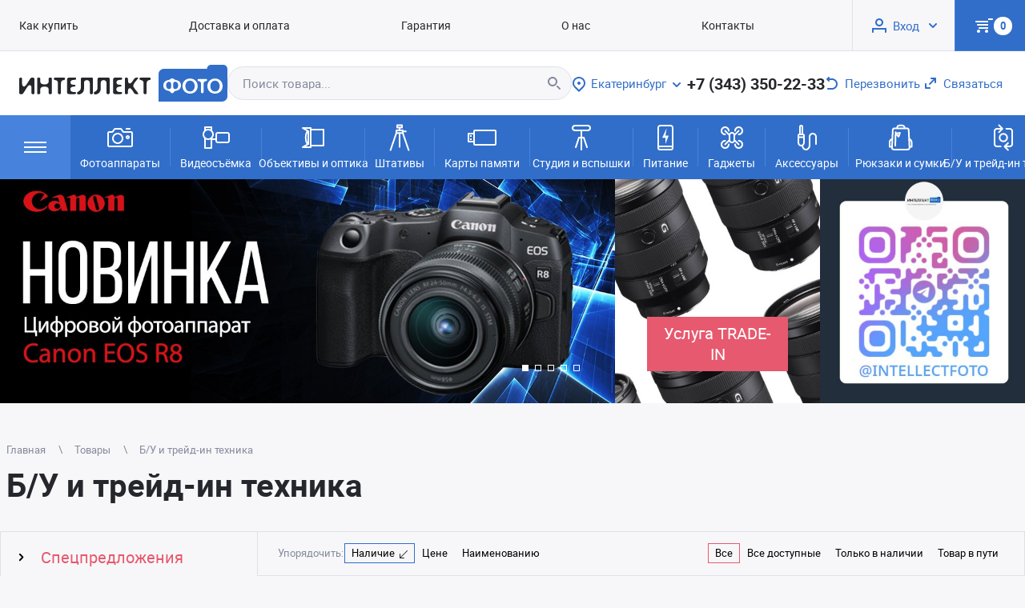

--- FILE ---
content_type: text/html; charset=UTF-8
request_url: https://www.intel-foto.ru/catalog/group_b-u-i-trejd-in-tehnika/
body_size: 12978
content:
<!DOCTYPE html>
<html lang="ru-RU">
<head>
	<meta name="viewport" content="width=device-width, user-scalable=yes">
	        <meta charset="UTF-8">
        <title>Б/У и трейд-ин техника - Товары - Фотомагазин "Интеллект-фото"</title>
        <meta name="keywords" content="">
        <meta name="description" content="">
        <meta property="og:title" content="">
        <meta property="og:description" content="">
        <meta property="og:image" content="">
        <meta property="og:type" content="">
        <meta property="og:url" content="">
                    <link rel="prev" href="https://www.intel-foto.ru/catalog/group_b-u-i-trejd-in-tehnika/page-2/">
                    <link rel="shortcut icon" href="/content/site/100/1/favicon.ico?t=1657723358" type="image/x-icon">
            <link rel="icon" href="/content/site/100/1/favicon.ico?t=1657723358">
            <link rel="apple-touch-icon-precomposed" href="/content/site/100/1/favicon.ico?t=1657723358">
                <script>
            let is_mobile_device = false;
            window.ready_script = {};
            function scriptReady(script_name, callback) {
                if(window.ready_script[script_name]) {
                    callback();
                } else {
                    setTimeout(function() { scriptReady(script_name, callback) }, 50);
                }
            }
        </script>
        	<link href="/templates/default/css/style.css?t=060224" type="text/css" rel="stylesheet">
	<link href="/templates/default/css/media.css?t=060224" type="text/css" rel="stylesheet">
	    <!— Global site tag (gtag.js) — Google Analytics —>
<script async src="https://www.googletagmanager.com/gtag/js?id=UA-114060933-1"></script>
<script>
window.dataLayer = window.dataLayer || [];
function gtag(){dataLayer.push(arguments);}
gtag('js', new Date());
gtag('config', 'UA-114060933-1', {'custom_map': {'dimension1' : 'ecomm_prodid' , 'dimension2': 'ecomm_pagetype' , 'dimension3': 'ecomm_totalvalue'}});
gtag ('event' , 'Ecomm Page Type' , {'ecomm_pagetype' : 'homepage'});
gtag('config', 'UA-114060933-1');
</script>
</head>

<body itemscope="" itemtype="https://schema.org/WebPage">

<div class="holder-header">
    <div class="holder-block">
        <div class="menu-header" itemscope itemtype="http://www.schema.org/SiteNavigationElement"><a class="item" itemprop="url" href="/howto/"><span itemprop="name">Как купить</span></a><a class="item" itemprop="url" href="/dostavka/"><span itemprop="name">Доставка и оплата</span></a><a class="item" itemprop="url" href="/guarantee/"><span itemprop="name">Гарантия</span></a><a class="item" itemprop="url" href="/about/"><span itemprop="name">О нас</span></a><a class="item" itemprop="url" href="/contacts/"><span itemprop="name">Контакты</span></a></div>        <div class="holder-header-user">
            <!--noindex-->
        <div class="header-user-menu">
                            <span class="a" onclick="ajaxLink(this)" data-href="/office/?act=auth">Вход</span>
                        </div>
        <!--/noindex--><div class="header-cart-menu header-cart empty">
            <!--noindex-->
                            <div class="a" id="cart_header_menu" onclick="loadHeaderCart(this)" data-href="/order/?act=get_header_cart">
                    <span class="count">0</span>
                    <span class="sum sum-text"> ₽</span>
                </div>
                <div class="header-header-cart-list"></div>
                            <!--/noindex-->
        </div>        </div>
    </div>
</div>

<div class="holder-main catalog">
	<div class="holder-header-contact">
		<div class="holder-header-logo">
        <a href="/" class="main-logo"><img src="/content/site/100/1/logo-main.svg" alt="цифровые фотоаппараты, видеокамеры, штативы, объективы, вспышки, карты памяти, аксессуары"></a>            <span class="main-logo-title">Сеть<br />
специализированных<br />
фотомагазинов</span>
            </div><div class="holder-header-search">
            <div class="header-search">
                <form action="/catalog/search/" method="get" onsubmit="return checkSearchForm(this);">
                    <input type="text" maxlength="255" id="search_text" data-url="/?module=catalog&fn=autocompleteSearch&c=product" name="keyword" placeholder="Поиск товара..." value="" autocomplete="off">
                    <input type="submit" value="Найти">
                </form>
            </div>
        </div><div class="holder-header-city">
            <span class="select-city a" data-view_name="Екатеринбург (Свердловская область)" data-id="250" data-href="/?module=city&fn=getCitySelect"  onclick="ajaxLink(this);"><span class="name">Екатеринбург</span></span>        </div><div class="holder-header-phone">
            <a href="tel:+73433502233" class="callback">+7 (343) 350-22-33</a>
        </div><div class="holder-header-recall">
            <span class="recall a" data-href="/mailto/?act=callback" onclick="ajaxLink(this);">Перезвонить</span>
        </div><div class="holder-header-feedback">
            <span class="feedback a" data-href="/mailto/?act=feedback" onclick="ajaxLink(this);">Связаться</span>
        </div>	</div>
    <div class="holder-header-group">
        <div onclick="ajaxLink(this);" data-href="/?module=catalog&fn=showLayerGroup&c=catalog&group_id=17" class="select-group"></div><a class="item" href="/catalog/group_fotoapparaty/">
                <span class="image" style="background-image: url('/content/group/100/1/vector.svg')"></span>
                Фотоаппараты</a><span class="del"></span><a class="item" href="/catalog/group_videosyomka/">
                <span class="image" style="background-image: url('/content/group/100/2/vector-1.svg')"></span>
                Видеосъёмка</a><span class="del"></span><a class="item" href="/catalog/group_obektivy-i-optika/">
                <span class="image" style="background-image: url('/content/group/100/3/vector-2.svg')"></span>
                Объективы и оптика</a><span class="del"></span><a class="item" href="/catalog/group_shtativy/">
                <span class="image" style="background-image: url('/content/group/100/18/intel-foto-icons-shtativ.svg')"></span>
                Штативы</a><span class="del"></span><a class="item" href="/catalog/group_karty-pamyati/">
                <span class="image" style="background-image: url('/content/group/100/11/vector-10.svg')"></span>
                Карты памяти</a><span class="del"></span><a class="item" href="/catalog/group_studiya-i-vspyshki/">
                <span class="image" style="background-image: url('/content/group/100/4/vector-3.svg')"></span>
                Студия и вспышки</a><span class="del"></span><a class="item" href="/catalog/group_pitanie/">
                <span class="image" style="background-image: url('/content/group/100/10/vector-9.svg')"></span>
                Питание</a><span class="del"></span><a class="item" href="/catalog/group_gadzhety/">
                <span class="image" style="background-image: url('/content/group/100/6/vector-5.svg')"></span>
                Гаджеты</a><span class="del"></span><a class="item" href="/catalog/group_aksessuary/">
                <span class="image" style="background-image: url('/content/group/100/5/vector-4.svg')"></span>
                Аксессуары</a><span class="del"></span><a class="item" href="/catalog/group_ryukzaki-i-sumki/">
                <span class="image" style="background-image: url('/content/group/100/15/intel-foto-icons-ryukzaki.svg')"></span>
                Рюкзаки и сумки</a><span class="del"></span><a class="item" href="/catalog/group_b-u-i-trejd-in-tehnika/">
                <span class="image" style="background-image: url('/content/group/100/17/intel-foto-icons-bu-trejd-in.svg')"></span>
                Б/У и трейд-ин техника</a>    </div><div class="holder-header-banner catalog">
            <div class="holder-main-large">
                <div class="swiper">
                    <div class="swiper-wrapper">
						                                <a class="swiper-slide swiper-lazy" href="https://www.intel-foto.ru/catalog/bezzerkalnye-fotokamery/canon/tsifrovoj-fotoapparat-canon-eos-r8-body-38091/" data-background="/content/banners/100/22/22.jpg?t=1707061637">
                                                                    </a>
								                                <a class="swiper-slide swiper-lazy" href="https://www.intel-foto.ru/catalog/bezzerkalnye-fotokamery/nikon/" data-background="/content/banners/100/25/25.jpg?t=1718799781">
                                                                    </a>
								                                <a class="swiper-slide swiper-lazy" href="https://www.intel-foto.ru/catalog/bezzerkalnye-fotokamery/sony/tsifrovoj-fotoapparat-sony-alpha-a7c-mii-body-black-39529/" data-background="/content/banners/100/21/21.jpg?t=1707061408">
                                                                    </a>
								                                <a class="swiper-slide swiper-lazy" href="https://www.intel-foto.ru/catalog/bezzerkalnye-fotokamery/canon/?select%5B914%5D%5B%5D=347017&price%5Bmin%5D=45990&price%5Bmax%5D=459990" data-background="/content/banners/100/23/23.jpg?t=1707061720">
                                                                    </a>
								                                <a class="swiper-slide swiper-lazy" href="https://www.intel-foto.ru/catalog/bezzerkalnye-fotokamery/fujifilm/" data-background="/content/banners/100/14/14.jpg?t=1684241326">
                                                                    </a>
								                    </div>
					                        <div class="swiper-pagination"></div>
					                </div>
            </div>

                            <div class="holder-main-small">
                                            <a class="item" style="background-image: url('/content/banners/100/6/6.jpg?t=1657711271')" href="https://www.intel-foto.ru/articles/obzor-novinok/skidka-po-programme-trade-in-78/"><span class="text">Услуга TRADE-IN</span></span></a>
						                </div>
                                <div class="holder-main-small">
                                            <span class="item" style="background-image: url('/content/banners/100/32/32.jpg?t=1751548238')"></span>
						                </div>
                        </div>

        <script> scriptReady('swiper', function () {
                var swiper_main_banner = new Swiper('.holder-main-large .swiper', {
                    pagination: {
                        el: '.holder-main-large .swiper-pagination',
                        type: 'bullets',
                        clickable: true
                    },
                    spaceBetween: 32,
                    centeredSlides: true,
					                    autoplay: {
                        delay: 5000,
                        disableOnInteraction: false,
                        pauseOnMouseEnter: true
                    },                    speed: 500,
                    parallax: true,
                    loop: true,
                    lazy: {
                        loadPrevNext: true
                    }
                });

            }); </script><div class="place-content">
    <div class="place-breadcrumbs">
            <div class="breadcrumbs" itemscope itemtype="https://schema.org/BreadcrumbList">
                <span itemprop="itemListElement" itemscope itemtype="https://schema.org/ListItem"><a itemprop="item" href="/main/"><span itemprop="name">Главная</span></a><meta itemprop="position" content="1" /></span><span class="dl">&nbsp;</span><span itemprop="itemListElement" itemscope itemtype="https://schema.org/ListItem"><a itemprop="item" href="/catalog/"><span itemprop="name">Товары</span></a><meta itemprop="position" content="2" /></span><span class="dl">&nbsp;</span><span itemprop="itemListElement" itemscope itemtype="https://schema.org/ListItem"><span itemprop="name">Б/У и трейд-ин техника</span><meta itemprop="position" content="3" /></span>            </div>
        </div><div class="page-title">
            <h1>Б/У и трейд-ин техника</h1>
                    </div><div class="script-text"><div class="container-catalog-product">
                            <div class="container-catalog">
					<div class="catalog-holder">
                            <div class="group-holder">
                    <div class="group linkout">
                        <a class="red" href="/catalog/action/">Спецпредложения</a>                    </div>
                                     </div>
                                <div class="group-holder">
                    <div class="group">
                                                    <span class="opener group-catalog-opener"></span>
                        <a class="" href="/catalog/group_fotoapparaty/">Фотоаппараты</a>                    </div>
                                        <div class="group-catalog-holder"><div class="group-catalog-holder-item">
                                            <div class="item-holder level1">
                            <div class="item">
                                <span data-id="1" class="opener child-catalog-opener"></span><a class="" href="/catalog/kompaktnye-fotokamery/">Компактные фотокамеры</a></div>                                <div class="group-catalog-holder"></div>
                                                    </div>
                                                <div class="item-holder level1">
                            <div class="item">
                                <span data-id="608" class="opener child-catalog-opener"></span><a class="" href="/catalog/bezzerkalnye-fotokamery/">Беззеркальные фотокамеры</a></div>                                <div class="group-catalog-holder"></div>
                                                    </div>
                                                <div class="item-holder level1">
                            <div class="item">
                                <span data-id="415" class="opener child-catalog-opener"></span><a class="" href="/catalog/zerkalnye-fotokamery/">Зеркальные фотокамеры</a></div>                                <div class="group-catalog-holder"></div>
                                                    </div>
                                                <div class="item-holder level1">
                            <div class="item">
                                <span data-id="658" class="opener child-catalog-opener"></span><a class="" href="/catalog/fotokamery-momentalnoj-pechati/">Фотокамеры моментальной печати</a></div>                                <div class="group-catalog-holder"></div>
                                                    </div>
                                            </div></div>
                                     </div>
                                <div class="group-holder">
                    <div class="group">
                                                    <span class="opener group-catalog-opener"></span>
                        <a class="" href="/catalog/group_videosyomka/">Видеосъёмка</a>                    </div>
                                        <div class="group-catalog-holder"><div class="group-catalog-holder-item">
                                            <div class="item-holder level1">
                            <div class="item">
                                <span data-id="10" class="opener child-catalog-opener"></span><a class="" href="/catalog/videokamery/">Видеокамеры</a></div>                                <div class="group-catalog-holder"></div>
                                                    </div>
                                                <div class="item-holder level1">
                            <div class="item">
                                <span data-id="568" class="opener child-catalog-opener"></span><a class="" href="/catalog/ekstremalnye-kamery/">Экстремальные и 360 камеры</a></div>                                <div class="group-catalog-holder"></div>
                                                    </div>
                                                <div class="item-holder level1">
                            <div class="item">
                                <span data-id="670" class="opener child-catalog-opener"></span><a class="" href="/catalog/aksessuary-dlya-videosemki/">Аксессуары для видеосъемки</a></div>                                <div class="group-catalog-holder"></div>
                                                    </div>
                                            </div></div>
                                     </div>
                                <div class="group-holder">
                    <div class="group">
                                                    <span class="opener group-catalog-opener"></span>
                        <a class="" href="/catalog/group_obektivy-i-optika/">Объективы и оптика</a>                    </div>
                                        <div class="group-catalog-holder"><div class="group-catalog-holder-item">
                                            <div class="item-holder level2">
                            <div class="item">
                                <span data-id="28" class="opener child-catalog-opener"></span><a class="" href="/catalog/raznoe/perehodnye-koltsa-adaptery/">Переходные кольца и Адаптеры для оптики</a></div>                                <div class="group-catalog-holder"></div>
                                                    </div>
                                                <div class="item-holder level2">
                            <div class="item">
                                <span data-id="1005" class="opener child-catalog-opener"></span><a class="" href="/catalog/obektivy/obektivy-dlya-canon-ef-m-bezzerkalki/">Объективы для Canon RF, EF-M (беззеркалки)</a></div>                                <div class="group-catalog-holder"></div>
                                                    </div>
                                                <div class="item-holder level2">
                            <div class="item">
                                <span data-id="46" class="opener child-catalog-opener"></span><a class="" href="/catalog/obektivy/obektivy-dlya-canon-ef-ef-s-zerkalki/">Объективы для Canon EF, EF-S (зеркалки)</a></div>                                <div class="group-catalog-holder"></div>
                                                    </div>
                                                <div class="item-holder level2">
                            <div class="item">
                                <span data-id="51" class="opener child-catalog-opener"></span><a class="" href="/catalog/obektivy/obektivy-dlya-nikon/">Объективы для Nikon</a></div>                                <div class="group-catalog-holder"></div>
                                                    </div>
                                                <div class="item-holder level2">
                            <div class="item">
                                <span data-id="1009" class="opener child-catalog-opener"></span><a class="" href="/catalog/obektivy/obektivy-dlya-sony-bajonet-e-bezzerkalki/">Объективы для Sony E (беззеркалки)</a></div>                                <div class="group-catalog-holder"></div>
                                                    </div>
                                                <div class="item-holder level2">
                            <div class="item">
                                <span data-id="593" class="opener child-catalog-opener"></span><a class="" href="/catalog/obektivy/obektivy-dlya-fujifilm/">Объективы для Fujifilm</a></div>                                <div class="group-catalog-holder"></div>
                                                    </div>
                                                <div class="item-holder level2">
                            <div class="item">
                                <span data-id="616" class="opener child-catalog-opener"></span><a class="" href="/catalog/obektivy/obektivy-dlya-olympus-panasonic-micro-4-3/">Объективы для Olympus, Panasonic (Micro 4/3, L-mount)</a></div>                                <div class="group-catalog-holder"></div>
                                                    </div>
                                                <div class="item-holder level2">
                            <div class="item">
                                <span data-id="45" class="opener child-catalog-opener"></span><a class="" href="/catalog/obektivy/konvertery/">Конвертеры/экстендеры (Tele/Wide/Anamorphic)</a></div>                                <div class="group-catalog-holder"></div>
                                                    </div>
                                                <div class="item-holder level2">
                            <div class="item">
                                <span data-id="955" class="opener child-catalog-opener"></span><a class="" href="/catalog/obektivy/obektivy-dlya-smartfonov/">Объективы для смартфонов</a></div>                                <div class="group-catalog-holder"></div>
                                                    </div>
                                                <div class="item-holder level2">
                            <div class="item">
                                <span data-id="538" class="opener child-catalog-opener"></span><a class="" href="/catalog/obektivy/obektivy-universalnye/">Объективы прочие (Разное)</a></div>                                <div class="group-catalog-holder"></div>
                                                    </div>
                                                <div class="item-holder level1">
                            <div class="item">
                                <span data-id="68" class="opener child-catalog-opener"></span><a class="" href="/catalog/filtry/">Светофильтры</a></div>                                <div class="group-catalog-holder"></div>
                                                    </div>
                                                <div class="item-holder level1">
                            <div class="item">
                                <span data-id="67" class="opener child-catalog-opener"></span><a class="" href="/catalog/blendy/">Бленды</a></div>                                <div class="group-catalog-holder"></div>
                                                    </div>
                                                <div class="item-holder level1">
                            <div class="item">
                                <span data-id="112" class="opener child-catalog-opener"></span><a class="" href="/catalog/kryshki-i-zaglushki/">Крышки и заглушки</a></div>                                <div class="group-catalog-holder"></div>
                                                    </div>
                                                <div class="item-holder level1">
                            <div class="item">
                                <span data-id="103" class="opener child-catalog-opener"></span><a class="" href="/catalog/teleskopy-binokli-mikroskopy/">Телескопы, бинокли, микроскопы, тепловизоры и др. оптика</a></div>                                <div class="group-catalog-holder"></div>
                                                    </div>
                                            </div></div>
                                     </div>
                                <div class="group-holder">
                    <div class="group">
                                                    <span class="opener group-catalog-opener"></span>
                        <a class="" href="/catalog/group_shtativy/">Штативы</a>                    </div>
                                        <div class="group-catalog-holder"><div class="group-catalog-holder-item">
                                            <div class="item-holder level1">
                            <div class="item">
                                <span data-id="33" class="opener child-catalog-opener"></span><a class="" href="/catalog/shtativy/">Штативы</a></div>                                <div class="group-catalog-holder"></div>
                                                    </div>
                                            </div></div>
                                     </div>
                                <div class="group-holder">
                    <div class="group">
                                                    <span class="opener group-catalog-opener"></span>
                        <a class="" href="/catalog/group_karty-pamyati/">Карты памяти</a>                    </div>
                                        <div class="group-catalog-holder"><div class="group-catalog-holder-item">
                                            <div class="item-holder level2">
                            <div class="item">
                                <span data-id="16" class="opener child-catalog-opener"></span><a class="" href="/catalog/nositeli-informatsii/compact-flash-xqd/">CF / XQD / CFexpress</a></div>                                <div class="group-catalog-holder"></div>
                                                    </div>
                                                <div class="item-holder level2">
                            <div class="item">
                                <span class="block"></span><a class="end" href="/catalog/nositeli-informatsii/micro-sd/">Micro SD</a></div>                        </div>
                                                <div class="item-holder level2">
                            <div class="item">
                                <span data-id="19" class="opener child-catalog-opener"></span><a class="" href="/catalog/nositeli-informatsii/sd/">SD</a></div>                                <div class="group-catalog-holder"></div>
                                                    </div>
                                                <div class="item-holder level2">
                            <div class="item">
                                <span class="block"></span><a class="end" href="/catalog/nositeli-informatsii/usb-flash-drive/">USB Flash Drive</a></div>                        </div>
                                                <div class="item-holder level2">
                            <div class="item">
                                <span class="block"></span><a class="end" href="/catalog/nositeli-informatsii/usb-hdd-zhestkie-diski/">USB SSD/HDD</a></div>                        </div>
                                                <div class="item-holder level2">
                            <div class="item">
                                <span class="block"></span><a class="end" href="/catalog/nositeli-informatsii/schityvayuschie-ustrojstva-card-reader/">Считывающие устройства (Card-Reader)</a></div>                        </div>
                                                <div class="item-holder level2">
                            <div class="item">
                                <span class="block"></span><a class="end" href="/catalog/nositeli-informatsii/chehly-i-kejsy-dlya-kart-pamyati/">Чехлы и кейсы для карт памяти</a></div>                        </div>
                                            </div></div>
                                     </div>
                                <div class="group-holder">
                    <div class="group">
                                                    <span class="opener group-catalog-opener"></span>
                        <a class="" href="/catalog/group_studiya-i-vspyshki/">Студия и вспышки</a>                    </div>
                                        <div class="group-catalog-holder"><div class="group-catalog-holder-item">
                                            <div class="item-holder level2">
                            <div class="item">
                                <span data-id="1233" class="opener child-catalog-opener"></span><a class="" href="/catalog/studijnyj-svet-rasseivateli-zonty/vspyshki-studijnye-godox-falcon/">Вспышки студийные (Godox/Falcon)</a></div>                                <div class="group-catalog-holder"></div>
                                                    </div>
                                                <div class="item-holder level2">
                            <div class="item">
                                <span data-id="1234" class="opener child-catalog-opener"></span><a class="" href="/catalog/studijnyj-svet-rasseivateli-zonty/osvetiteli-studijnye-godox-falcon/">Осветители студийные (Godox/Falcon/GreenBean)</a></div>                                <div class="group-catalog-holder"></div>
                                                    </div>
                                                <div class="item-holder level2">
                            <div class="item">
                                <span data-id="1235" class="opener child-catalog-opener"></span><a class="" href="/catalog/studijnyj-svet-rasseivateli-zonty/komplekty-osvetitelej-vspyshek-godox-falcon/">Комплекты осветителей/вспышек (Godox/Falcon)</a></div>                                <div class="group-catalog-holder"></div>
                                                    </div>
                                                <div class="item-holder level2">
                            <div class="item">
                                <span data-id="1232" class="opener child-catalog-opener"></span><a class="" href="/catalog/studijnyj-svet-rasseivateli-zonty/softboksy-godox-falcon-g-bean/">Софтбоксы (Godox/Falcon/G.Bean)</a></div>                                <div class="group-catalog-holder"></div>
                                                    </div>
                                                <div class="item-holder level2">
                            <div class="item">
                                <span data-id="241" class="opener child-catalog-opener"></span><a class="" href="/catalog/studijnyj-svet-rasseivateli-zonty/stojki/">Стойки</a></div>                                <div class="group-catalog-holder"></div>
                                                    </div>
                                                <div class="item-holder level2">
                            <div class="item">
                                <span data-id="102" class="opener child-catalog-opener"></span><a class="" href="/catalog/studijnyj-svet-rasseivateli-zonty/fony/">Фоны студийный (бумага/пластик/ткань)</a></div>                                <div class="group-catalog-holder"></div>
                                                    </div>
                                                <div class="item-holder level2">
                            <div class="item">
                                <span data-id="1238" class="opener child-catalog-opener"></span><a class="" href="/catalog/studijnyj-svet-rasseivateli-zonty/fotoboksy-stoly-platformy/">Фотобоксы/столы/платформы (предметная/макро съемка)</a></div>                                <div class="group-catalog-holder"></div>
                                                    </div>
                                                <div class="item-holder level2">
                            <div class="item">
                                <span data-id="98" class="opener child-catalog-opener"></span><a class="" href="/catalog/studijnyj-svet-rasseivateli-zonty/otrazhateli/">Отражатели</a></div>                                <div class="group-catalog-holder"></div>
                                                    </div>
                                                <div class="item-holder level2">
                            <div class="item">
                                <span data-id="627" class="opener child-catalog-opener"></span><a class="" href="/catalog/studijnyj-svet-rasseivateli-zonty/zonty/">Зонты</a></div>                                <div class="group-catalog-holder"></div>
                                                    </div>
                                                <div class="item-holder level2">
                            <div class="item">
                                <span data-id="1261" class="opener child-catalog-opener"></span><a class="" href="/catalog/studijnyj-svet-rasseivateli-zonty/modifikatory-sveta-reflektory-nasadki-tarelki/">Модификаторы света Godox/Falcon (рефлекторы/насадки/тарелки)</a></div>                                <div class="group-catalog-holder"></div>
                                                    </div>
                                                <div class="item-holder level2">
                            <div class="item">
                                <span data-id="97" class="opener child-catalog-opener"></span><a class="" href="/catalog/studijnyj-svet-rasseivateli-zonty/lampy/">Лампы (для вспышек/осветителей)</a></div>                                <div class="group-catalog-holder"></div>
                                                    </div>
                                                <div class="item-holder level2">
                            <div class="item">
                                <span data-id="1270" class="opener child-catalog-opener"></span><a class="" href="/catalog/studijnyj-svet-rasseivateli-zonty/generatory-effektov-dym-puzyri-veter/">Генераторы эффектов (дым, пузыри, ветер)</a></div>                                <div class="group-catalog-holder"></div>
                                                    </div>
                                                <div class="item-holder level2">
                            <div class="item">
                                <span class="block"></span><a class="end" href="/catalog/studijnyj-svet-rasseivateli-zonty/sumki-dlya-oborudovaniya-falcon-g-bean/">Сумки для оборудования (Falcon/G.Bean)</a></div>                        </div>
                                                <div class="item-holder level2">
                            <div class="item">
                                <span data-id="1236" class="opener child-catalog-opener"></span><a class="" href="/catalog/studijnyj-svet-rasseivateli-zonty/osvetiteli-svetodiodnye/">Аксессуары (Зажимы студийные)</a></div>                                <div class="group-catalog-holder"></div>
                                                    </div>
                                                <div class="item-holder level2">
                            <div class="item">
                                <span data-id="94" class="opener child-catalog-opener"></span><a class="" href="/catalog/studijnyj-svet-rasseivateli-zonty/falconeyes/">FALCON EYES (аксессуары)</a></div>                                <div class="group-catalog-holder"></div>
                                                    </div>
                                                <div class="item-holder level2">
                            <div class="item">
                                <span class="block"></span><a class="end" href="/catalog/studijnyj-svet-rasseivateli-zonty/godox/">GODOX (аксессуары)</a></div>                        </div>
                                                <div class="item-holder level2">
                            <div class="item">
                                <span class="block"></span><a class="end" href="/catalog/studijnyj-svet-rasseivateli-zonty/greenbean/">GREENBEAN (аксессуары)</a></div>                        </div>
                                                <div class="item-holder level2">
                            <div class="item">
                                <span class="block"></span><a class="end" href="/catalog/studijnyj-svet-rasseivateli-zonty/lastolite/">Lastolite</a></div>                        </div>
                                                <div class="item-holder level2">
                            <div class="item">
                                <span class="block"></span><a class="end" href="/catalog/studijnyj-svet-rasseivateli-zonty/manfrotto/">Manfrotto</a></div>                        </div>
                                                <div class="item-holder level2">
                            <div class="item">
                                <span data-id="632" class="opener child-catalog-opener"></span><a class="" href="/catalog/studijnyj-svet-rasseivateli-zonty/profoto/">PROFOTO (оборудование и аксессуары)</a></div>                                <div class="group-catalog-holder"></div>
                                                    </div>
                                                <div class="item-holder level2">
                            <div class="item">
                                <span class="block"></span><a class="end" href="/catalog/studijnyj-svet-rasseivateli-zonty/smallrig/">SmallRig</a></div>                        </div>
                                                <div class="item-holder level2">
                            <div class="item">
                                <span class="block"></span><a class="end" href="/catalog/studijnyj-svet-rasseivateli-zonty/drugoe/">Другое (комлектующие, разное)</a></div>                        </div>
                                                <div class="item-holder level2">
                            <div class="item">
                                <span class="block"></span><a class="end" href="/catalog/studijnyj-svet-rasseivateli-zonty/fleshmetry-eksponometry/">Флэшметры, экспонометры Sekonic</a></div>                        </div>
                                                <div class="item-holder level1">
                            <div class="item">
                                <span data-id="625" class="opener child-catalog-opener"></span><a class="" href="/catalog/sinhronizatory-pulty-du/">Синхронизаторы, пульты ДУ (разное)</a></div>                                <div class="group-catalog-holder"></div>
                                                    </div>
                                                <div class="item-holder level1">
                            <div class="item">
                                <span data-id="84" class="opener child-catalog-opener"></span><a class="" href="/catalog/vspyshki/">Вспышки накамерные GODOX/PROFOTO</a></div>                                <div class="group-catalog-holder"></div>
                                                    </div>
                                            </div></div>
                                     </div>
                                <div class="group-holder">
                    <div class="group">
                                                    <span class="opener group-catalog-opener"></span>
                        <a class="" href="/catalog/group_pitanie/">Питание</a>                    </div>
                                        <div class="group-catalog-holder"><div class="group-catalog-holder-item">
                                            <div class="item-holder level2">
                            <div class="item">
                                <span data-id="110" class="opener child-catalog-opener"></span><a class="" href="/catalog/elementy-pitaniya-i-zaryadnye-ustrojstva/akkumulyatory-aa-aaa/">Аккумуляторы АА, AAA</a></div>                                <div class="group-catalog-holder"></div>
                                                    </div>
                                                <div class="item-holder level2">
                            <div class="item">
                                <span class="block"></span><a class="end" href="/catalog/elementy-pitaniya-i-zaryadnye-ustrojstva/batarejki-aa-aaa/">Батарейки АА, ААА</a></div>                        </div>
                                                <div class="item-holder level2">
                            <div class="item">
                                <span data-id="111" class="opener child-catalog-opener"></span><a class="" href="/catalog/elementy-pitaniya-i-zaryadnye-ustrojstva/zaryadnye-ustrojstva-aa-aaa/">Зарядные устройства АА, AAA</a></div>                                <div class="group-catalog-holder"></div>
                                                    </div>
                                                <div class="item-holder level2">
                            <div class="item">
                                <span class="block"></span><a class="end" href="/catalog/elementy-pitaniya-i-zaryadnye-ustrojstva/prochie-elementy-pitaniya/">Прочие элементы питания (тип CR, LR, 3/9/12v) и др.</a></div>                        </div>
                                                <div class="item-holder level2">
                            <div class="item">
                                <span data-id="107" class="opener child-catalog-opener"></span><a class="" href="/catalog/akkumulyatory-i-zaryadnye-ustrojstva-li-ion/akkumulyatory-li-ion/">Аккумуляторы Li-ion</a></div>                                <div class="group-catalog-holder"></div>
                                                    </div>
                                                <div class="item-holder level2">
                            <div class="item">
                                <span data-id="934" class="opener child-catalog-opener"></span><a class="" href="/catalog/akkumulyatory-i-zaryadnye-ustrojstva-li-ion/vneshnie-akkumulyatory/">Внешние аккумуляторы (Powerbank/V-mount)</a></div>                                <div class="group-catalog-holder"></div>
                                                    </div>
                                                <div class="item-holder level2">
                            <div class="item">
                                <span data-id="108" class="opener child-catalog-opener"></span><a class="" href="/catalog/akkumulyatory-i-zaryadnye-ustrojstva-li-ion/zaryadnye-ustrojstva/">Зарядные устройства RELATO</a></div>                                <div class="group-catalog-holder"></div>
                                                    </div>
                                            </div></div>
                                     </div>
                                <div class="group-holder">
                    <div class="group">
                                                    <span class="opener group-catalog-opener"></span>
                        <a class="" href="/catalog/group_gadzhety/">Гаджеты</a>                    </div>
                                        <div class="group-catalog-holder"><div class="group-catalog-holder-item">
                                            <div class="item-holder level1">
                            <div class="item">
                                <span data-id="702" class="opener child-catalog-opener"></span><a class="" href="/catalog/kvadrokoptery-drony/">Квадрокоптеры (дроны)</a></div>                                <div class="group-catalog-holder"></div>
                                                    </div>
                                                <div class="item-holder level1">
                            <div class="item">
                                <span data-id="954" class="opener child-catalog-opener"></span><a class="" href="/catalog/smartfony-i-aksessuary/">Смартфоны и аксессуары</a></div>                                <div class="group-catalog-holder"></div>
                                                    </div>
                                                <div class="item-holder level1">
                            <div class="item">
                                <span data-id="940" class="opener child-catalog-opener"></span><a class="" href="/catalog/tehnika-dlya-doma/">Техника для дома</a></div>                                <div class="group-catalog-holder"></div>
                                                    </div>
                                                <div class="item-holder level1">
                            <div class="item">
                                <span data-id="942" class="opener child-catalog-opener"></span><a class="" href="/catalog/fitnes-braslety-chasy-i-tovary-dlya-zdorovya/">Фитнес браслеты, часы и товары для красоты и здоровья</a></div>                                <div class="group-catalog-holder"></div>
                                                    </div>
                                                <div class="item-holder level1">
                            <div class="item">
                                <span data-id="945" class="opener child-catalog-opener"></span><a class="" href="/catalog/naushniki/">Наушники</a></div>                                <div class="group-catalog-holder"></div>
                                                    </div>
                                            </div></div>
                                     </div>
                                <div class="group-holder">
                    <div class="group">
                                                    <span class="opener group-catalog-opener"></span>
                        <a class="" href="/catalog/group_aksessuary/">Аксессуары</a>                    </div>
                                        <div class="group-catalog-holder"><div class="group-catalog-holder-item">
                                            <div class="item-holder level2">
                            <div class="item">
                                <span data-id="199" class="opener child-catalog-opener"></span><a class="" href="/catalog/raznoe/analogovaya-fotografiya/">Аналоговая фотография (Фотопленка, Химия)</a></div>                                <div class="group-catalog-holder"></div>
                                                    </div>
                                                <div class="item-holder level2">
                            <div class="item">
                                <span data-id="1061" class="opener child-catalog-opener"></span><a class="" href="/catalog/raznoe/kabeli/">Кабели</a></div>                                <div class="group-catalog-holder"></div>
                                                    </div>
                                                <div class="item-holder level2">
                            <div class="item">
                                <span data-id="27" class="opener child-catalog-opener"></span><a class="" href="/catalog/raznoe/naglazniki-vidoiskateli/">Наглазники, видоискатели</a></div>                                <div class="group-catalog-holder"></div>
                                                    </div>
                                                <div class="item-holder level2">
                            <div class="item">
                                <span class="block"></span><a class="end" href="/catalog/raznoe/plenka-zaschitnaya-kryshki-ekrana/">Пленка защитная, крышки экрана</a></div>                        </div>
                                                <div class="item-holder level2">
                            <div class="item">
                                <span class="block"></span><a class="end" href="/catalog/raznoe/uvelichitelnye-stekla/">Увеличительные стекла/Лупы-лампы</a></div>                        </div>
                                                <div class="item-holder level1">
                            <div class="item">
                                <span data-id="23" class="opener child-catalog-opener"></span><a class="" href="/catalog/batarejnye-bloki-setevye-adaptery-gps-wifi/">Батарейные блоки, сетевые адаптеры, gps, wifi</a></div>                                <div class="group-catalog-holder"></div>
                                                    </div>
                                                <div class="item-holder level1">
                            <div class="item">
                                <span data-id="382" class="opener child-catalog-opener"></span><a class="" href="/catalog/kalibratory-graficheskie-planshety/">Калибраторы, карты баланса белого, цветовые мишени</a></div>                                <div class="group-catalog-holder"></div>
                                                    </div>
                                                <div class="item-holder level1">
                            <div class="item">
                                <span data-id="31" class="opener child-catalog-opener"></span><a class="" href="/catalog/nabory-dlya-chistki/">Наборы для чистки</a></div>                                <div class="group-catalog-holder"></div>
                                                    </div>
                                                <div class="item-holder level1">
                            <div class="item">
                                <span class="block"></span><a class="end" href="/catalog/sublimatsionnye-printery/">Сублимационные принтеры</a></div>                        </div>
                                            </div></div>
                                     </div>
                                <div class="group-holder">
                    <div class="group">
                                                    <span class="opener group-catalog-opener"></span>
                        <a class="" href="/catalog/group_ryukzaki-i-sumki/">Рюкзаки и сумки</a>                    </div>
                                        <div class="group-catalog-holder"><div class="group-catalog-holder-item">
                                            <div class="item-holder level1">
                            <div class="item">
                                <span data-id="556" class="opener child-catalog-opener"></span><a class="" href="/catalog/remni-i-sistemy-krepleniya/">Ремни и системы крепления</a></div>                                <div class="group-catalog-holder"></div>
                                                    </div>
                                                <div class="item-holder level1">
                            <div class="item">
                                <span data-id="114" class="opener child-catalog-opener"></span><a class="" href="/catalog/sumki/">Сумки и рюкзаки</a></div>                                <div class="group-catalog-holder"></div>
                                                    </div>
                                            </div></div>
                                     </div>
                                <div class="group-holder">
                    <div class="group">
                                                    <span class="opener group-catalog-opener"></span>
                        <a class="" href="/catalog/group_prochee-uslugi/">Прочее / услуги</a>                    </div>
                                        <div class="group-catalog-holder"><div class="group-catalog-holder-item">
                                            <div class="item-holder level1">
                            <div class="item">
                                <span data-id="921" class="opener child-catalog-opener"></span><a class="" href="/catalog/prokat/">ПРОКАТ/ТЕСТ в магазине</a></div>                                <div class="group-catalog-holder"></div>
                                                    </div>
                                                <div class="item-holder level1">
                            <div class="item">
                                <span class="block"></span><a class="end" href="/catalog/podarochnye-sertifikaty/">Подарочные сертификаты</a></div>                        </div>
                                                <div class="item-holder level1">
                            <div class="item">
                                <span class="block"></span><a class="end" href="/catalog/servisnye-uslugi/">Сервисные услуги</a></div>                        </div>
                                            </div></div>
                                     </div>
                                <div class="group-holder">
                    <div class="group select open">
                                                    <span class="opener group-catalog-opener"></span>
                        <span class="select">Б/У и трейд-ин техника</span>                    </div>
                                        <div class="group-catalog-holder open select"><div class="group-catalog-holder-item">
                                            <div class="item-holder level1">
                            <div class="item">
                                <span data-id="383" class="opener child-catalog-opener"></span><a class="" href="/catalog/komissionnye-fototovary-trejd-in/">Комиссионные фототовары (трейд-ин)</a></div>                                <div class="group-catalog-holder"></div>
                                                    </div>
                                            </div></div>
                                     </div>
                        </div>
        <script>
            scriptReady('jquery', function () {
                function openCatalogGroup(node){
                    let parent = node.parent();
                    let holder = parent.parent();
                    let block = holder.find('.group-catalog-holder:first');
                    if( block.is(':visible') ){
                        block.slideUp(250, function (){
                            parent.removeClass('open');
                            block.removeClass('open');
                            $(window).trigger('resize');
                         } );
                    }else{
                        parent.addClass('open');
                        block.slideDown(500, function (){
                            block.addClass('open');
                            $(window).trigger('resize');
                        });
                    }
                }

                function openCatalogChild(node){
                    let url = '/?module=catalog&fn=getChildCatalog&c=catalog';
                    let parent = node.parent();
                    let holder = parent.parent();
                    let block = holder.find('.group-catalog-holder:first');
                    if( block.is(':visible') ){
                        block.slideUp(250, function (){
                            parent.removeClass('open');
                            $(window).trigger('resize');
                        } );
                    }else{
                        if( block.html() ){
                            parent.addClass('open');
                            block.slideDown(500, function (){
                                block.addClass('open');
                                $(window).trigger('resize');
                            });
                        }else{
                            busy(true);
                            $.ajax({
                                type: "GET",
                                cache: false,
                                url: url+'&id='+node.data('id'),
                                dataType: "json",
                                success: function (json) {
                                    busy(false);
                                    if (json !== undefined && json.error) {
                                        showAlert(json.error);
                                    } else {
                                        block.html( json.html );
                                        parent.addClass('open');
                                        block.slideDown(500, function (){
                                            block.addClass('open');
                                            $(window).trigger('resize');
                                        });
                                    }
                                }
                            });
                        }
                    }
                }

                $('.catalog-holder').on('click', '.group-catalog-opener', function (){ openCatalogGroup( $(this) ); })
                $('.catalog-holder').on('click', '.child-catalog-opener', function (){ openCatalogChild( $(this) ); })

            })

        </script>                </div>
                        <div class="container-product">
                                    <div class="container-catalog-sort">
                        <!--noindex-->
        <div class="catalog-sort"><span class="nm">Упорядочить:</span>
			<a class="sel down sort" href="/catalog/group_b-u-i-trejd-in-tehnika/?sort=av&order=0" rel="nofollow" title="[убывание] сортировать по возрастанию">Наличие</a><a class="up sort" href="/catalog/group_b-u-i-trejd-in-tehnika/?sort=pr&order=0" rel="nofollow" title="сортировать по возрастанию">Цене</a><a class="up sort" href="/catalog/group_b-u-i-trejd-in-tehnika/?sort=nm&order=0" rel="nofollow" title="сортировать по возрастанию">Наименованию</a>        </div>
        <!--/noindex--><div class="del"></div><!--noindex-->
        <div class="catalog-available">
			<a class="sel item" href="/catalog/group_b-u-i-trejd-in-tehnika/" rel="nofollow"">Все</a><a class="item" href="/catalog/group_b-u-i-trejd-in-tehnika/?av=1" rel="nofollow"">Все доступные</a><a class="item" href="/catalog/group_b-u-i-trejd-in-tehnika/?av=2" rel="nofollow"">Только в наличии</a><a class="item" href="/catalog/group_b-u-i-trejd-in-tehnika/?av=5" rel="nofollow"">Товар в пути</a>        </div>
        <!--/noindex-->                    </div>
					                    <div class="container-list-product">
                        <div class="list-product">
			        <div class="product-item ">
            <a href="/catalog/komissionnye-fototovary-trejd-in/vspyshki/godox-v100c-ttl-s-krugloj-golovkoj-dlya-canon-b-u-42376/" class="product-link">
                <span class="product-image" data-img="/content/Image/product/42400/42376/42376.jpg" style="background-image: url('/content/Image/product/42400/42376/42376.jpg')"></span>
				<span class="product-catalog">Комиссионные фототовары (трейд-ин)</span>                <span class="product-name">Godox V100C TTL с круглой головкой для Canon Б/ У</span>
				            </a>
            <div class="product-price">
				                <span class="price">24&nbsp;990&nbsp;₽</span>
            </div>
			<span class="button-buy buy" onclick="return addProductCart(this);" data-id="42376" data-href="/order/?act=in_cart">
                <span class="icon"></span>
                <span class="name">Купить</span>
        </span>        </div>         <div class="product-item ">
            <a href="/catalog/komissionnye-fototovary-trejd-in/obektivy/canon/obektiv-canon-ef-s-17-55-mm-f-2-8-is-usm-b-u-6686/" class="product-link">
                <span class="product-image" data-img="/content/Image/product/6700/6686/6686.jpg" style="background-image: url('/content/Image/product/6700/6686/6686.jpg')"></span>
				<span class="product-catalog">Комиссионные фототовары (трейд-ин)</span>                <span class="product-name">Объектив Canon EF-S 17-55 mm f/ 2.8 IS USM Б/ У</span>
				            </a>
            <div class="product-price">
				                <span class="price">28&nbsp;990&nbsp;₽</span>
            </div>
			<span class="button-buy buy" onclick="return addProductCart(this);" data-id="6686" data-href="/order/?act=in_cart">
                <span class="icon"></span>
                <span class="name">Купить</span>
        </span>        </div>         <div class="product-item ">
            <a href="/catalog/komissionnye-fototovary-trejd-in/obektivy/canon/obektiv-sigma-af-15-30-mm-f3-5-4-5-ex-dg-aspherical-dlya-canon-s-n-1009794-b-u-27986/" class="product-link">
                <span class="product-image" data-img="/content/Image/product/28000/27986/27986.jpg" style="background-image: url('/content/Image/product/28000/27986/27986.jpg')"></span>
				<span class="product-catalog">Комиссионные фототовары (трейд-ин)</span>                <span class="product-name">Объектив Sigma AF 15-30 mm F3.5-4.5 EX DG ASPHERICAL для Canon (s/ n:1029959) Б/ У</span>
				            </a>
            <div class="product-price">
				                <span class="price">15&nbsp;600&nbsp;₽</span>
            </div>
			<span class="button-buy buy" onclick="return addProductCart(this);" data-id="27986" data-href="/order/?act=in_cart">
                <span class="icon"></span>
                <span class="name">Купить</span>
        </span>        </div>         <div class="product-item ">
            <a href="/catalog/komissionnye-fototovary-trejd-in/obektivy/canon/obektiv-canon-ef-100-400-mm-f-4-5-5-6l-is-usm-b-u-9424/" class="product-link">
                <span class="product-image" data-img="/content/Image/product/9500/9424/9424.jpg" style="background-image: url('/content/Image/product/9500/9424/9424.jpg')"></span>
				<span class="product-catalog">Комиссионные фототовары (трейд-ин)</span>                <span class="product-name">Объектив Canon EF 100-400 mm f/ 4.5-5.6L IS USM Б/ У</span>
				            </a>
            <div class="product-price">
				                <span class="price">49&nbsp;990&nbsp;₽</span>
            </div>
			<span class="button-buy buy" onclick="return addProductCart(this);" data-id="9424" data-href="/order/?act=in_cart">
                <span class="icon"></span>
                <span class="name">Купить</span>
        </span>        </div>         <div class="product-item ">
            <a href="/catalog/komissionnye-fototovary-trejd-in/obektivy/canon/obektiv-canon-ts-e-24-mm-f-3-5l-ii-b-u-33637/" class="product-link">
                <span class="product-image" data-img="/content/Image/product/33700/33637/33637.jpg" style="background-image: url('/content/Image/product/33700/33637/33637.jpg')"></span>
				<span class="product-catalog">Комиссионные фототовары (трейд-ин)</span>                <span class="product-name">Объектив Canon TS-E 24 mm f/ 3.5L II (s/ n 20211) Б/ У</span>
				            </a>
            <div class="product-price">
				                <span class="price">79&nbsp;990&nbsp;₽</span>
            </div>
			<span class="button-buy buy" onclick="return addProductCart(this);" data-id="33637" data-href="/order/?act=in_cart">
                <span class="icon"></span>
                <span class="name">Купить</span>
        </span>        </div>         <div class="product-item ">
            <a href="/catalog/komissionnye-fototovary-trejd-in/obektivy/canon/obektiv-canon-ef-s-18-135-mm-f-3-5-5-6-is-usm-blenda-s-n-7432008639-b-u-35328/" class="product-link">
                <span class="product-image" data-img="/content/Image/product/35400/35328/35328.jpg" style="background-image: url('/content/Image/product/35400/35328/35328.jpg')"></span>
				<span class="product-catalog">Комиссионные фототовары (трейд-ин)</span>                <span class="product-name">Объектив Canon EF-S 18-135 mm f/ 3.5-5.6 IS USM (s/ n:4102017741) повреждена резьба под фильтры Б/ У</span>
				            </a>
            <div class="product-price">
				                <span class="price">22&nbsp;800&nbsp;₽</span>
            </div>
			<span class="button-buy buy" onclick="return addProductCart(this);" data-id="35328" data-href="/order/?act=in_cart">
                <span class="icon"></span>
                <span class="name">Купить</span>
        </span>        </div>         <div class="product-item ">
            <a href="/catalog/komissionnye-fototovary-trejd-in/obektivy/canon/obektiv-canon-ef-35-mm-f-1-4l-usm-b-u-8458/" class="product-link">
                <span class="product-image" data-img="/content/Image/product/8500/8458/8458.jpg" style="background-image: url('/content/Image/product/8500/8458/8458.jpg')"></span>
				<span class="product-catalog">Комиссионные фототовары (трейд-ин)</span>                <span class="product-name">Объектив Canon EF 35 mm f/ 1.4L USM Б/ У</span>
				            </a>
            <div class="product-price">
				                <span class="price">46&nbsp;990&nbsp;₽</span>
            </div>
			<span class="button-buy buy" onclick="return addProductCart(this);" data-id="8458" data-href="/order/?act=in_cart">
                <span class="icon"></span>
                <span class="name">Купить</span>
        </span>        </div>         <div class="product-item ">
            <a href="/catalog/komissionnye-fototovary-trejd-in/obektivy/canon/obektiv-canon-ef-70-300-mm-f-4-5-6l-is-usm-b-u-26869/" class="product-link">
                <span class="product-image" data-img="/content/Image/product/26900/26869/26869.jpg" style="background-image: url('/content/Image/product/26900/26869/26869.jpg')"></span>
				<span class="product-catalog">Комиссионные фототовары (трейд-ин)</span>                <span class="product-name">Объектив Canon EF 70-300 mm f/ 4-5.6L IS USM Б/ У</span>
				            </a>
            <div class="product-price">
				                <span class="price">39&nbsp;990&nbsp;₽</span>
            </div>
			<span class="button-buy buy" onclick="return addProductCart(this);" data-id="26869" data-href="/order/?act=in_cart">
                <span class="icon"></span>
                <span class="name">Купить</span>
        </span>        </div>         <div class="product-item ">
            <a href="/catalog/komissionnye-fototovary-trejd-in/obektivy/canon/obektiv-tamron-sp-af-150-600-mm-f-5-6-3-di-vc-usd-g2-dlya-canon-s-n-039759-b-u-37388/" class="product-link">
                <span class="product-image" data-img="/content/Image/product/37400/37388/37388.jpg" style="background-image: url('/content/Image/product/37400/37388/37388.jpg')"></span>
				<span class="product-catalog">Комиссионные фототовары (трейд-ин)</span>                <span class="product-name">Объектив Tamron SP AF 150-600mm Di VC USD G2 для Canon (sn: 028692) Б/ У</span>
				            </a>
            <div class="product-price">
				                <span class="price">74&nbsp;990&nbsp;₽</span>
            </div>
			<span class="button-buy buy" onclick="return addProductCart(this);" data-id="37388" data-href="/order/?act=in_cart">
                <span class="icon"></span>
                <span class="name">Купить</span>
        </span>        </div>         <div class="product-item ">
            <a href="/catalog/komissionnye-fototovary-trejd-in/obektivy/canon/obektiv-tamron-sp-af-15-30-mm-f-2-8-di-vc-usd-g2-dlya-canon-b-u-42135/" class="product-link">
                <span class="product-image" data-img="/content/Image/product/42200/42135/42135.jpg" style="background-image: url('/content/Image/product/42200/42135/42135.jpg')"></span>
				<span class="product-catalog">Комиссионные фототовары (трейд-ин)</span>                <span class="product-name">Объектив Tamron SP AF 15-30 mm F/ 2.8 Di VC USD G2 для Canon Б/ У</span>
				            </a>
            <div class="product-price">
				                <span class="price">63&nbsp;990&nbsp;₽</span>
            </div>
			<span class="button-buy buy" onclick="return addProductCart(this);" data-id="42135" data-href="/order/?act=in_cart">
                <span class="icon"></span>
                <span class="name">Купить</span>
        </span>        </div>         <div class="product-item ">
            <a href="/catalog/komissionnye-fototovary-trejd-in/obektivy/nikon/obektiv-tamron-sp-af-85mm-f-1-8-di-vc-usd-dlya-nikon-f016n-s-n-000382-b-u-41406/" class="product-link">
                <span class="product-image" data-img="/content/Image/product/41500/41406/41406.jpg" style="background-image: url('/content/Image/product/41500/41406/41406.jpg')"></span>
				<span class="product-catalog">Комиссионные фототовары (трейд-ин)</span>                <span class="product-name">Объектив Tamron SP AF 85mm F/ 1.8 Di VC USD для Nikon (F016N) (с/ н 000382) Б/ У</span>
				            </a>
            <div class="product-price">
				                <span class="price">35&nbsp;990&nbsp;₽</span>
            </div>
			<span class="button-buy buy" onclick="return addProductCart(this);" data-id="41406" data-href="/order/?act=in_cart">
                <span class="icon"></span>
                <span class="name">Купить</span>
        </span>        </div>         <div class="product-item ">
            <a href="/catalog/komissionnye-fototovary-trejd-in/obektivy/nikon/obektiv-sigma-af-50-mm-f1-4-ex-dg-hsm-dlya-nikon-b-u-6707/" class="product-link">
                <span class="product-image" data-img="/content/Image/product/6800/6707/6707.jpg" style="background-image: url('/content/Image/product/6800/6707/6707.jpg')"></span>
				<span class="product-catalog">Комиссионные фототовары (трейд-ин)</span>                <span class="product-name">Объектив Sigma AF 50 mm F1.4 EX DG HSM для Nikon (s/ n:14583634) Б/ У</span>
				            </a>
            <div class="product-price">
				                <span class="price">17&nbsp;990&nbsp;₽</span>
            </div>
			<span class="button-buy buy" onclick="return addProductCart(this);" data-id="6707" data-href="/order/?act=in_cart">
                <span class="icon"></span>
                <span class="name">Купить</span>
        </span>        </div>         </div>                        <div class="product-item block-end"></div>
                    </div>
					                    <div class="container-paginator"><div class="navigator"><span class="item sel"><span class="n">1</span></span><a class="item" item="2" href="/catalog/group_b-u-i-trejd-in-tehnika/page-2/"><span class="n">2</span></a><a class="item" item="3" href="/catalog/group_b-u-i-trejd-in-tehnika/page-3/"><span class="n">3</span></a><a class="item" item="4" href="/catalog/group_b-u-i-trejd-in-tehnika/page-4/"><span class="n">4</span></a><a class="item" item="5" href="/catalog/group_b-u-i-trejd-in-tehnika/page-5/"><span class="n">5</span></a><span class="dot"><span>...</span></span><a class="item last icon icon-control-end" item="40" href="/catalog/group_b-u-i-trejd-in-tehnika/page-40/"><span class="n">40</span></a><span class="space"></span><span class="item arrow left na"></span><a class="item arrow right icon icon-control-forward" item="2" href="/catalog/group_b-u-i-trejd-in-tehnika/page-2/"></a></div></div>
				                <div class="container-space"></div>
            </div>
        </div>


        <script>
            scriptReady('page', function(){
                listenCatalogFilter();
                openSelector();
            });

            function listenCatalogFilter(){

                let form_container = $('#form_filter_product');
                let form = $('#select_filter_product');
                let block_product = $('.container-list-product');
                let block_filter = $('.container-catalog-filter');
                let block_paginator= $('.container-paginator');
                let block_sort_available = $('.container-catalog-sort');
                let wait_load;
                let reset_button = form_container.find('.catalog-param-reset');

                function getDataFilter() {
                    return form.serialize();
                }

                function buildHtmlFromFilter(json) {
                    block_product.html(json.items);
                    if( json.paginator !== undefined ){
                        block_paginator.html(json.paginator);
                    }else{
                        block_paginator.html('');
                    }
                    if( isset(json.filter) ){
                        block_filter.html(json.filter);
                    }
                    if( isset(json.breadcrumbs) ){
                        $('.place-breadcrumbs').replaceWith(json.breadcrumbs);
                    }
                    if( isset(json.h1) ){
                        $('.page-title h1').html(json.h1);
                    }

                    block_sort_available.html(json.sort_available);
                    SlowShowProduct( $('.list-product') );
                }

                function LoadUrlCatalogFilter( url, data, back ) {

                    let url_window = !!data? addUrlParam(url, data) : url ;
                    let url_get = addUrlParam(url_window, 'ajax=1') ;
                    if(back === true){
                        url_get = addUrlParam(url_get, 'filter=1') ;
                    }
                    if (window.history.pushState) {
                        if (url_window != window.location.href) {
                            window.history.pushState(null, null, url_window);
                            window.history.replaceState(null, null, url_window);
                        }
                    }
                    busy(true);
                    $.ajax({
                        type: "GET",
                        cache: false,
                        url: url_get,
                        dataType: "json",
                        success: function (json) {
                            busy(false);
                            if (json !== undefined && json.error) {
                                showAlert(json.error);
                                block_product.html('');
                                block_paginator.html('');
                            } else {
                                buildHtmlFromFilter(json);
                            }

                        }
                    });
                }

                function LoadCatalogFilter( reset ) {
                    if (wait_load) {
                        clearTimeout(wait_load);
                    }
                    if( reset===true ) {
                        clearForm(form);
                        $(form).find('input[type="checkbox"]').attr('checked',false).prop('checked',false);
                        $(form).find('.item-form-diapason').each(function () {
                            $(this)[0].noUiSlider.reset();
                            $(this).parents('.rangeinterval').find('.value').each( function (){
                                $(this).text( $(this).data('default') );
                            } )
                        })
                        form.attr('action', form.data('default') );
                    }

                    var data = ( reset===true ? '' : getDataFilter() );
                    var url = form.attr('action') ;

                    LoadUrlCatalogFilter( url, data );

                    if( reset === true ){
                        form[0].reset();
                        reset_button.hide();
                    }else{
                        reset_button.show();
                    }

                }

                function checkSelectedCatalogFilter(){
                    form_container.find('.multiselect').each( function (){
                        let block = $(this);
                        let list = block.find('.list-checkbox');
                        let selected = 0;
                        let selected_name ;
                        let def =  block.find('.default') ;
                        let sel =  block.find('.selected') ;

                        list.find('input').each( function (){
                            if( $(this).prop('checked') ){
                                selected++;
                                selected_name = $(this).parent().find('label').text();
                            }
                        })
                        if( selected == 0 ){
                            def.show();
                            sel.hide();
                        }else{
                            def.hide();
                            sel.show();
                            if( selected > 1 ){
                                sel.text('Выбрано '+selected );
                            }else{
                                sel.text( selected_name );
                            }
                        }
                    })
                }

                function hideMultiselect(){
                    form_container.find('.layer-select-data:visible').each( function (){
                        let select = $(this);
                        let block = select.parents('.block-param');
                        let button = block.find('.button');
                        select.slideUp(250, function (){ button.removeClass('open') }  );
                    })
                }

                form_container.on('click', '.block-param .button', function () {
                    hideMultiselect();
                    let button = $(this);
                    let block = button.parents('.block-param');
                    let select = block.find('.layer-select-data');
                    if( select.is(":hidden") ){
                        select.slideDown(500, function (){
                            button.addClass('open')
                        });
                    }
                });
                form_container.on('click', '.catalog-child input', function () {
                    if( $(this).val() == 0 ){
                        if( $(this).prop('checked') ){
                            $('.catalog-child input[name="cat[]"]').prop('checked', false);
                        }else{
                            clearEvent();
                        }
                    }else{
                        $('.catalog-child #catalog_filter_0').prop('checked', false);
                    }
                    if (wait_load) {
                        clearTimeout(wait_load);
                    }
                    wait_load = setTimeout(function () {
                        LoadCatalogFilter();
                    }, 1000);
                });
                form_container.on('click', '.multiselect input', function () {
                    checkSelectedCatalogFilter();
                    if (wait_load) {
                        clearTimeout(wait_load);
                    }
                    wait_load = setTimeout(function () {
                        LoadCatalogFilter();
                    }, 1000);
                })
                form_container.on('click', '.container-catalog-param-checkbox input', function () {
                    hideMultiselect();
                    if (wait_load) {
                        clearTimeout(wait_load);
                    }
                    wait_load = setTimeout(function () {
                        LoadCatalogFilter();
                    }, 1000);
                })
                $('body').on('change', '#select_filter_product .item-form-diapason input', function () {
                    if (wait_load) {
                        clearTimeout(wait_load);
                    }
                    if( !$(this).val() ){
                        return;
                    }
                    wait_load = setTimeout(function () {
                        LoadCatalogFilter();
                    }, 1000);
                });

                $('body').on('click', '.container-catalog-sort a', function () {
                    LoadUrlCatalogFilter( $(this).attr('href') );
                    return false;
                });

                $('body').on('click', '.container-catalog-child a', function () {
                    LoadUrlCatalogFilter( $(this).attr('href') );
                    return false;
                });

                $('body').on('click', '#form_filter_product .catalog-param-reset', function () {
                    LoadCatalogFilter( true );
                });

                $(document).click( function (e){
                    if ($(e.target).parents('.block-param').length) {
                        return;
                    }
                    hideMultiselect();
                });
                checkSelectedCatalogFilter();


                $(document).ready(function () {
                    window.addEventListener("popstate", function (e) {
                       LoadUrlCatalogFilter( window.location.href, null, true );
                    }, false);

                });

            }
        </script></div></div>

<div class="holder-bottom">

            <div class="holder-1 holder-bottom-phone">
				<a href="tel:+73433502233" class="callback">+7 (343) 350-22-33</a>        <div class="holder-bottom-recall">
            <span class="recall a" data-href="/mailto/?act=callback" onclick="ajaxLink(this);">Заказать обратный звонок</span>
        </div>
                    </div>
            <div class="holder-5 holder-bottom-phone">
                <a href="tel:88003004605" class="callback">8 (800) 300-46-05</a>                <div>Бесплатный звонок по РФ</div>
            </div>

            <div class="holder-2 holder-bottom-address">
                <div class="worktime">Пн—Пт: 10:00 — 19:00.  Сб: 10:00 — 18:00 Вс: ВЫХОДНОЙ!</div>
                <div>г. Екатеринбург, ул. Первомайская, 56</div>
            </div>

            <div class="holder-3"><div class="menu-bottom" itemscope itemtype="http://www.schema.org/SiteNavigationElement"><span class="sel item">Товары</span><a class="item" itemprop="url" href="/howto/"><span itemprop="name">Как купить</span></a><a class="item" itemprop="url" href="/dostavka/"><span itemprop="name">Доставка и оплата</span></a><a class="item" itemprop="url" href="/guarantee/"><span itemprop="name">Гарантия</span></a><a class="item" itemprop="url" href="/about/"><span itemprop="name">О нас</span></a><a class="item" itemprop="url" href="/contacts/"><span itemprop="name">Контакты</span></a></div></div>
            <div class="holder-4">        <div class="holder-bottom-logo">
        <a href="/" class="main-logo"><img src="/content/site/100/1/logo-bottom.svg" alt="цифровые фотоаппараты, видеокамеры, штативы, объективы, вспышки, карты памяти, аксессуары"></a></div></div>


            <div class="holder-6">        <div class="holder-bottom-feedback">
            <span class="feedback a" data-href="/mailto/?act=feedback" onclick="ajaxLink(this);">Написать нам</span>
        </div>
        </div>

            <div class="holder-7"><!--noindex-->
        <div class="holder-social-bottom"><a class="link-social vk" title="vk" href="https://vk.com/intellectfoto" target="_blank"></a><a class="link-social youtube" title="youtube" href="https://www.youtube.com/channel/UC--wBbeCFArF_M3HnuMboiw" target="_blank"></a><a class="link-social telegram" title="telegram" href="https://t.me/intellectfoto" target="_blank"></a></div><!--/noindex--></div>

            <div class="holder-8 notes">
                Увидели ошибку на сайте?<br>
                Выделите фрагмент<br>
                и нажмите Ctrl+Enter
            </div>
            <div class="holder-9 notes">
                            </div>
            <div class="holder-10 notes">
				            </div>
            <div class="holder-11 notes">
                © 2004–2026 <br>
                Сеть Фотомагазинов<br />
«Интеллект-фото»             </div>

        </div></div>
<script src="/templates/default/js/jquery-3.2.1.min.js?t=1512"></script>
<script src="/templates/default/js/common.js?t=1512"></script>
			<script src="/templates/default/js/jquery.autocomplete.min.js?t=1512"></script>
			<script src="/templates/default/js/page.js?t=1512"></script>
			<script src="/templates/default/js/shop.js?t=1512"></script>
			<script src="/templates/default/js/swiper-bundle.min.js?t=1512"></script>
			<div class="hide"><!-- Yandex.Metrika counter -->
<script type="text/javascript">
(function (d, w, c) {
	(w[c] = w[c] || []).push(function() {
		try {
			w.yaCounter21029863 = new Ya.Metrika({id:21029863,
					clickmap:true,
					trackLinks:true,
					accurateTrackBounce:true});
		} catch(e) { }
	});
	var n = d.getElementsByTagName("script")[0],
		s = d.createElement("script"),
		f = function () { n.parentNode.insertBefore(s, n); };
	s.type = "text/javascript";
	s.async = true;
	s.src = (d.location.protocol == "https:" ? "https:" : "http:") + "//mc.yandex.ru/metrika/watch.js";
	if (w.opera == "[object Opera]") {
		d.addEventListener("DOMContentLoaded", f, false);
	} else { f(); }
})(document, window, "yandex_metrika_callbacks");
</script>
<noscript><div><img src="//mc.yandex.ru/watch/21029863" style="position:absolute; left:-9999px;" alt="" /></div></noscript>
<!-- /Yandex.Metrika counter -->

				
<!--LiveInternet counter--><script type="text/javascript"><!--
document.write("<a href='http://www.liveinternet.ru/click' "+
"target=_blank><img src='https://counter.yadro.ru/hit?t45.4;r"+
escape(document.referrer)+((typeof(screen)=="undefined")?"":
";s"+screen.width+"*"+screen.height+"*"+(screen.colorDepth?
screen.colorDepth:screen.pixelDepth))+";u"+escape(document.URL)+
";"+Math.random()+
"' alt='' title='LiveInternet' "+
"border='0' width='31' height='31'><\/a>")
//--></script><!--/LiveInternet--></div><div class="scroll_up"></div>
</body>
</html>

--- FILE ---
content_type: text/css
request_url: https://www.intel-foto.ru/templates/default/css/style.css?t=060224
body_size: 15212
content:
/******************************************************************************\
                                    Общее
\******************************************************************************/
@import "/templates/default/fonts/roboto/stylesheet.css?t=15";
@import "swiper-bundle.min.css";

html, body {  padding: 0px; margin:0px; min-height: 100vh;  }
body { background: #F7F7F9; position: relative; font-weight: 400; min-width: 1280px;  }

body, table { color: #26272C; font-size: 15px; font-family: 'Roboto'; }
a, .a { color: #316EC9; outline: none; text-decoration: underline; cursor: pointer; }
a:hover , .a:hover { text-decoration: none; color: #848A9D; }

a img {	border: none; outline: none; }
table { border-collapse: collapse; }
td { vertical-align: top; /*padding: 0px;*/ }
p { margin-top: 0; }

h1, h2, h3 { margin-top: 0; padding-top: 0 }
.page-title h1 { margin: 0; padding: 0 }

form { margin: 0px; }
input, textarea { outline-width: 0; outline-style: none; font-family: 'Roboto'; font-weight: 400; font-size: 15px;  }
label {	cursor: pointer; }
.hr { height: 0px; border: none; border-bottom: 1px solid #e1e1e1; margin: 0px 0px 10px 0px; clear: left;}
.hide {display: none;}

.reds {	color: #f1091f;	}
.blue { color: #0866ae; }
.rel { position: relative; width:100%; height: 100%; }
.hidden { display: none; }

input[type="submit"], input[type="button"] , input[type="checkbox"]{  cursor: pointer; -webkit-appearance: none; -moz-appearance: none; -o-appearance: none; appearance: none; }
input[type="checkbox"], input[type="radio"], label { vertical-align: middle; }

::-webkit-input-placeholder{color:#848A9D !important;font-size:inherit;line-height:inherit;}
::-moz-placeholder{color:#848A9D !important;font-size:inherit;line-height:inherit;opacity:1;}
:-moz-placeholder{color:#848A9D !important;font-size:inherit;line-height:inherit;opacity:1;}
:-ms-input-placeholder{color:#848A9D !important;font-size:inherit;line-height:inherit;}
:focus::-webkit-input-placeholder{color:transparent}
:focus::-moz-placeholder{color:transparent}
:focus:-moz-placeholder{color:transparent}
:focus:-ms-input-placeholder{color:transparent}

.noUi-target,.noUi-target *{-webkit-touch-callout:none;-webkit-tap-highlight-color:transparent;-webkit-user-select:none;-ms-touch-action:none;touch-action:none;-ms-user-select:none;-moz-user-select:none;user-select:none;-moz-box-sizing:border-box;box-sizing:border-box}.noUi-target{position:relative}.noUi-base,.noUi-connects{width:100%;height:100%;position:relative;z-index:1}.noUi-connects{overflow:hidden;z-index:0}.noUi-connect,.noUi-origin{will-change:transform;position:absolute;z-index:1;top:0;right:0;height:100%;width:100%;-ms-transform-origin:0 0;-webkit-transform-origin:0 0;-webkit-transform-style:preserve-3d;transform-origin:0 0;transform-style:flat}.noUi-txt-dir-rtl.noUi-horizontal .noUi-origin{left:0;right:auto}.noUi-vertical .noUi-origin{top:-100%;width:0}.noUi-horizontal .noUi-origin{height:0}.noUi-handle{-webkit-backface-visibility:hidden;backface-visibility:hidden;position:absolute}.noUi-touch-area{height:100%;width:100%}.noUi-state-tap .noUi-connect,.noUi-state-tap .noUi-origin{-webkit-transition:transform .3s;transition:transform .3s}.noUi-state-drag *{cursor:inherit!important}.noUi-horizontal{height:18px}.noUi-horizontal .noUi-handle{width:34px;height:28px;right:-17px;top:-6px}.noUi-vertical{width:18px}.noUi-vertical .noUi-handle{width:28px;height:34px;right:-6px;bottom:-17px}.noUi-txt-dir-rtl.noUi-horizontal .noUi-handle{left:-17px;right:auto}.noUi-target{background:#FAFAFA;border-radius:4px;border:1px solid #D3D3D3;box-shadow:inset 0 1px 1px #F0F0F0,0 3px 6px -5px #BBB}.noUi-connects{border-radius:3px}.noUi-connect{background:#3FB8AF}.noUi-draggable{cursor:ew-resize}.noUi-vertical .noUi-draggable{cursor:ns-resize}.noUi-handle{border:1px solid #D9D9D9;border-radius:3px;background:#FFF;cursor:default;box-shadow:inset 0 0 1px #FFF,inset 0 1px 7px #EBEBEB,0 3px 6px -3px #BBB}.noUi-active{box-shadow:inset 0 0 1px #FFF,inset 0 1px 7px #DDD,0 3px 6px -3px #BBB}.noUi-handle:after,.noUi-handle:before{content:"";display:block;position:absolute;height:14px;width:1px;background:#E8E7E6;left:14px;top:6px}.noUi-handle:after{left:17px}.noUi-vertical .noUi-handle:after,.noUi-vertical .noUi-handle:before{width:14px;height:1px;left:6px;top:14px}.noUi-vertical .noUi-handle:after{top:17px}[disabled] .noUi-connect{background:#B8B8B8}[disabled] .noUi-handle,[disabled].noUi-handle,[disabled].noUi-target{cursor:not-allowed}.noUi-pips,.noUi-pips *{-moz-box-sizing:border-box;box-sizing:border-box}.noUi-pips{position:absolute;color:#999}.noUi-value{position:absolute;white-space:nowrap;text-align:center}.noUi-value-sub{color:#ccc;font-size:10px}.noUi-marker{position:absolute;background:#CCC}.noUi-marker-sub{background:#AAA}.noUi-marker-large{background:#AAA}.noUi-pips-horizontal{padding:10px 0;height:80px;top:100%;left:0;width:100%}.noUi-value-horizontal{-webkit-transform:translate(-50%,50%);transform:translate(-50%,50%)}.noUi-rtl .noUi-value-horizontal{-webkit-transform:translate(50%,50%);transform:translate(50%,50%)}.noUi-marker-horizontal.noUi-marker{margin-left:-1px;width:2px;height:5px}.noUi-marker-horizontal.noUi-marker-sub{height:10px}.noUi-marker-horizontal.noUi-marker-large{height:15px}.noUi-pips-vertical{padding:0 10px;height:100%;top:0;left:100%}.noUi-value-vertical{-webkit-transform:translate(0,-50%);transform:translate(0,-50%);padding-left:25px}.noUi-rtl .noUi-value-vertical{-webkit-transform:translate(0,50%);transform:translate(0,50%)}.noUi-marker-vertical.noUi-marker{width:5px;height:2px;margin-top:-1px}.noUi-marker-vertical.noUi-marker-sub{width:10px}.noUi-marker-vertical.noUi-marker-large{width:15px}.noUi-tooltip{display:block;position:absolute;border:1px solid #D9D9D9;border-radius:3px;background:#fff;color:#000;padding:5px;text-align:center;white-space:nowrap}.noUi-horizontal .noUi-tooltip{-webkit-transform:translate(-50%,0);transform:translate(-50%,0);left:50%;bottom:120%}.noUi-vertical .noUi-tooltip{-webkit-transform:translate(0,-50%);transform:translate(0,-50%);top:50%;right:120%}.noUi-horizontal .noUi-origin>.noUi-tooltip{-webkit-transform:translate(50%,0);transform:translate(50%,0);left:auto;bottom:10px}.noUi-vertical .noUi-origin>.noUi-tooltip{-webkit-transform:translate(0,-18px);transform:translate(0,-18px);top:auto;right:28px}

/*.script-text { padding: 8px 0; }*/

.help { display: inline-block; font-weight: 700; font-size: 12px; line-height: 1; width: 16px; height: 16px; background: #E7596E; color: #fff; line-height: 1; text-align: center; cursor: pointer; box-sizing: border-box; padding-top: 1px; position: relative;  }
.help .holder { display: inline-block; position: absolute; left: 0; right: 0; bottom: 0; top: 0; overflow: hidden;  }
.help .note { display: block; opacity: 0; position: absolute; background: #fff; box-shadow: 0px 10px 20px rgba(38, 39, 44, 0.2); z-index: 10; font-weight: 400; color: #26272C; width: 300px; padding: 20px; text-align: left; top: 100%; left: 0; transition: 1s; }
.help:hover .holder { overflow: visible; }
.help:hover .note { opacity: 1;  }

.holder-main { min-width: 1280px; max-width: 1920px; margin: 0 auto; z-index: 0; padding-top: 64px; }
.holder-header { position: fixed; top: 0; left: 0; right: 0;  height: 64px;  z-index: 10000; }
.holder-block { display: flex; font-size: 15px; line-height: 24px; align-items: center; padding: 0px 0px 0px 8px; background: #F7F7F9;  justify-content: space-between; min-width: 1280px; max-width: 1920px; margin: 0 auto;  }

.holder-header .holder-block { box-shadow: inset 0px -1px 0px #DFE1EA; height: 64px;  }
.menu-header { display: flex; flex-direction: row; align-items: flex-start; padding: 0px; height: 100%; width: 100%; }
.menu-header .item { display: flex; color: #26272C; font-style: normal; font-weight: 400; text-decoration: none; white-space: nowrap; height: 100%; align-items: center; padding: 0 16px;  flex-grow: 1; }
.menu-header .item.sel, .menu-header .item:hover { color: #848A9D;  text-decoration: none;  }

.holder-header-user { display: flex; justify-content: flex-end; align-items: center; height: 100%; }

.header-user-menu { border-left: 1px solid #DFE1EA; height: 100%; display: flex; align-items: center; position: relative; }
.header-user-menu .a { padding: 0 44px 0 50px; height: 100%; position: relative; text-decoration: none; display: flex;  align-items: center; }
.header-user-menu .a:before { display: inline-block; position: absolute; content: ''; width: 18px; height: 18px; top: 50%; margin-top: -9px; left: 24px; background: url("/templates/default/pictures/icon-user-menu.svg") center no-repeat;  }
.header-user-menu .a:after { display: inline-block; position: absolute; content: ''; width: 18px; height: 18px; top: 50%; margin-top: -9px; right: 18px; background: url("/templates/default/pictures/icon-arrow-blue.svg") center no-repeat;  }
.header-user-menu .a:hover { color: #848A9D; }
.header-user-menu .a:hover:before { background-image: url("/templates/default/pictures/icon-user-menu-gray.svg"); }
.header-user-menu .a:hover:after { background-image: url("/templates/default/pictures/icon-arrow-gray.svg"); }
.header-user-menu:before { content: url("/templates/default/pictures/icon-user-menu-gray.svg") ; display: inline-block; height: 0; width: 0; overflow: hidden; position: absolute; }
.header-user-menu:after { content: url("/templates/default/pictures/icon-arrow-gray.svg"); display: inline-block; height: 0; width: 0; overflow: hidden; position: absolute; }

.header-user-menu .a.user { background-color: #fff; height: 62px; box-sizing: border-box; line-height: 1; }

.header-user-menu .user-menu { position: absolute; top: 64px; width: 200px; left: 0; z-index: 100; background: #fff; box-shadow: 0px 10px 20px rgba(38, 39, 44, 0.2); display: none; }
.header-user-menu .user-menu a, .header-user-menu .user-menu span { display: block; padding: 12px 12px 12px 16px; text-decoration: none; border-bottom: 1px solid #DFE1EA; }
.header-user-menu span.exit { background: url("/templates/default/pictures/icon-exit.svg") 16px 50% no-repeat; padding-left: 38px; cursor: pointer; color: #848A9D;  }
.header-user-menu span.exit:hover { background-image: url("/templates/default/pictures/icon-exit-blue.svg") ; color: #316EC9;  }
.header-user-menu span.exit:after { content: url("/templates/default/pictures/icon-exit-blue.svg"); display: inline-block; height: 0; width: 0; overflow: hidden; }


.header-comparison-menu {  height: 100%; background: #316EC9; display: flex; align-items: center; }
.header-comparison-menu a { color: #fff; padding: 0 24px 0 46px; height: 100%; position: relative; text-decoration: none; display: flex;  align-items: center; }
.header-comparison-menu a:before { display: inline-block; position: absolute; content: ''; width: 14px; height: 14px; top: 50%; margin-top: -7px; left: 24px; background: url("/templates/default/pictures/icon-comparison-menu.svg") center no-repeat;  }
.header-comparison-menu a span { display: inline-block; padding: 4px 7px 4px 7px; border: 1px #fff solid; border-radius: 14px; line-height: 1; font-size: 13px; }
.header-comparison-menu:hover { background-color: #4783DD; }

.header-cart-menu { border-left: 1px solid #4783DD; box-shadow: inset 0px -1px 0px #4783DD; background: #316EC9; height: 100%; display: flex; align-items: center; position: relative;  }
.header-cart-menu .a { padding: 0 24px 0 24px;  height: 100%; position: relative; text-decoration: none; display: flex; gap: 8px;   align-items: center;  color: #fff; font-weight: 700; font-size: 15px; white-space: nowrap; }
.header-cart-menu .a:before { display: inline-block; content: ''; width: 24px; height: 18px; top: 50%; left: 18px; background: url("/templates/default/pictures/icon-cart-menu.svg") center no-repeat;  }
.header-cart-menu .a:after { display: inline-block; content: ''; width: 14px; height: 18px; top: 50%; right: 18px; background: url("/templates/default/pictures/icon-arrow-white.svg") 50% 50% no-repeat;  }
.header-cart-menu .a .count { display: inline-block; padding: 5px 8px 5px 8px; background: #fff; color: #316EC9; border-radius: 14px; line-height: 1; font-size: 13px; }
.header-cart-menu:hover { background-color: #4783DD; }

.header-cart-menu.empty .sum { display: none; }
.header-cart-menu.empty .a { cursor: default; }
.header-cart-menu.empty .a:after { display: none; }

.header-cart-menu.open { background: #fff; border-left: 1px solid #DFE1EA; box-shadow: inset 0px -1px 0px #DFE1EA;  }
.header-cart-menu.open .a { color: #316EC9; }
.header-cart-menu.open .a .count { background: #316EC9; color: #fff; }
.header-cart-menu.open .a:before { background-image: url("/templates/default/pictures/icon-cart-menu-blue.svg") }
.header-cart-menu.open .a:after { background-image: url("/templates/default/pictures/icon-arrow-blue.svg"); transform: rotate(180deg); }

.holder-cart-list { max-height: 267px; }
.header-cart-menu .header-header-cart-list { position: absolute; top: 100%; right: 0; background: #fff; width: 400px; box-shadow: 0px 10px 20px rgba(38, 39, 44, 0.2); z-index: 10; display: none;  }
.header-cart-menu .header-cart-list { width: 100%; }
.header-cart-row { display: flex; width: 100%; align-content: stretch; border-bottom: 1px solid #DFE1EA;  }
.header-cart-row:last-child { border-bottom: none;  }
.header-cart-row .cell { padding: 14px 0; box-sizing: border-box; display: flex; justify-content: center; flex-direction: column; gap: 8px; font-weight: 400; font-size: 12px; line-height: 20px; color: #26272C; }
.header-cart-row .name  { flex-grow: 1; }
.header-cart-row .img { width: 96px; min-width: 96px; padding: 24px 0; align-items: center; box-sizing: border-box;   }
.header-cart-row .cart-image { width: 48px; height: 48px; background-repeat: no-repeat; background-position: center; background-size: contain; }
.header-cart-row .del { width: 64px; min-width: 64px; align-items: center;  }
.del-product { display: inline-block; width: 20px; height: 20px; background: url("/templates/default/pictures/icon-close-gray.svg") center no-repeat; text-decoration: none; cursor: pointer; }
.del-product:hover { background-image: url("/templates/default/pictures/icon-close-blue.svg");  }
.del-product:after { content: url("/templates/default/pictures/icon-close-blue.svg"); display: inline-block; height: 0; width: 0; overflow: hidden;  }
.header-cart-row .link { text-decoration: none; }
.header-cart-row .price { font-weight: 700; }
.header-cart-row.total { background: #DFE1EA; }
.header-cart-row .cell { padding: 10px 0; }
.header-cart-row.total .img { align-items: flex-start; padding: 10px 16px; font-weight: 700;  }
.header-cart-row.total .sum { align-items: flex-end; padding: 10px 16px; font-weight: 700;  }

.holder-cart-list .swiper-scrollbar-drag { background: #316ec9; }

.header-cart-list .cart-link { display: block; padding: 9px 16px; text-align: center; background: #316ec9; color: #fff; text-decoration: none;  }
.header-cart-list .cart-link:hover { background: #4783DD;  }
.header-cart-list .cart-link .icon { background: url("/templates/default/pictures/icon-arrow-white.svg") center no-repeat ; display: inline-block; width: 18px; height: 18px; vertical-align: middle; transform: rotate(270deg);  }


.holder-header-contact .a { text-decoration: none; color: #316EC9; position: relative; line-height: 1.6; cursor: pointer;   }
.holder-header-contact .a:hover { color: #848A9D; }

.holder-header-contact { display: flex; height: 80px; gap: 32px; align-items: center; padding: 0 24px; background: #fff; }
.holder-header-contact .holder-header-logo { display: flex; align-items: center; gap: 12px; }
.holder-header-contact .main-logo { width: 260px; height: 46px; display: block; }
.holder-header-contact .main-logo img { display: block;width: 100%;height: 100%;object-fit: contain;border: 0; }
.holder-header-contact .main-logo-title { text-transform: uppercase; font-size: 10px; line-height: 14px; color: #26272C;}

.holder-header-search { display: flex; align-items: center; flex-grow: 1; padding-right: 47px; }
.header-search { position: relative; height: 40px; background: #F7F7F9; border: 1px solid #DFE1EA; border-radius: 20px; width: 100%; }
.header-search input[type="text"] { position: absolute; display: block; top: 2px; left: 18px; height: 36px; width: calc(100% - 58px); background: #F7F7F9; border: none; line-height: 1;  font-size: 15px; padding: 0; }
.header-search input[type="submit"] { position: absolute; top: 2px; right: 2px; border: none; border-radius: 0 18px 18px 0;  display: block; padding: 0;
    background: #F7F7F9 url("/templates/default/pictures/icon-search-gray.svg") center no-repeat;  font-size: 0; width: 38px; height: 36px; cursor: pointer;  }
.header-search input[type="submit"]:hover { background-image: url("/templates/default/pictures/icon-search-blue.svg")  }
.header-search:after { content: url("/templates/default/pictures/icon-search-blue.svg"); display: inline-block; height: 0; width: 0; overflow: hidden; }

.holder-header-phone a { color: #26272C; font-weight: 700; font-size: 20px; text-decoration: none; }

.holder-header-city .select-city { padding: 0 22px 0 24px; }
.holder-header-city .select-city:before { display: inline-block; position: absolute; content: ''; width: 18px; height: 20px; top: 50%; margin-top: -9px; left: 0; background: url("/templates/default/pictures/icon-bullet-blue.svg") center no-repeat;  }
.holder-header-city .select-city:after { display: inline-block; position: absolute; content: ''; width: 18px; height: 18px; top: 50%; margin-top: -7px; right: 0; background: url("/templates/default/pictures/icon-arrow-blue.svg") center no-repeat;  }
.holder-header-city .select-city:hover:before { background-image: url("/templates/default/pictures/icon-bullet-gray.svg"); }
.holder-header-city .select-city:hover:after { background-image: url("/templates/default/pictures/icon-arrow-gray.svg"); }
.holder-header-city:after { content: url("/templates/default/pictures/icon-bullet-gray.svg"); display: inline-block; height: 0; width: 0; overflow: hidden; }

.holder-header-recall .recall {  padding-left: 25px; }
.holder-header-recall .recall:before { display: inline-block; position: absolute; content: ''; width: 18px; height: 18px; top: 50%; margin-top: -9px; left: 0; background: url("/templates/default/pictures/icon-recall-blue.svg") center no-repeat;  }
.holder-header-recall .recall:hover:before { background-image: url("/templates/default/pictures/icon-recall-gray.svg"); }
.holder-header-recall:after { content: url("/templates/default/pictures/icon-recall-gray.svg"); display: inline-block; height: 0; width: 0; overflow: hidden; }

.holder-header-feedback .feedback {  padding-left: 25px; }
.holder-header-feedback .feedback:before { display: inline-block; position: absolute; content: ''; width: 18px; height: 18px; top: 50%; margin-top: -9px; left: 0; background: url("/templates/default/pictures/icon-feedback-blue.svg") center no-repeat;  }
.holder-header-feedback .feedback:hover:before { background-image: url("/templates/default/pictures/icon-feedback-gray.svg"); }
.holder-header-feedback:after { content: url("/templates/default/pictures/icon-feedback-gray.svg"); display: inline-block; height: 0; width: 0; overflow: hidden; }

.holder-header-group { display: flex; flex-flow: nowrap; align-items: center; height: 80px; background: #316EC9; overflow: hidden; min-width: 1280px; }
.holder-header-group .select-group { width: 88px; min-width: 88px;  height: 100%;  cursor: pointer; position: relative; background: #4783DD url("/templates/default/pictures/icon-menu.svg") center no-repeat; }
.holder-header-group .select-group:hover { background-color: #6D9EE9; }

.holder-header-group .item { height: 100%;  background-repeat: no-repeat; display: flex; flex-direction: column; white-space: nowrap; align-items: center;  box-sizing: border-box;
    padding: 8px 12px; flex: 1 1 0px;
    color: #fff; font-size: 15px; line-height: 24px; text-decoration: none; max-width: 10%; }
.holder-header-group .image { height: 48px; width: 48px; display: inline-block; background-repeat: no-repeat; background-position: 50% 50%;  }
.holder-header-group .del { width: 1px; height: 48px; background: #4783DD; min-width: 1px; }

.holder-header-group .item:hover { background: #4783DD; position: relative;  }
.holder-header-group .item:hover:before { position: absolute; content: ''; width: 1px; height: 100%;  background: #4783DD; left: -1px; top: 0; }
.holder-header-group .item:hover:after { position: absolute; content: ''; width: 1px; height: 100%;  background: #4783DD; right: -1px; top: 0;}

.holder-header-banner { min-height: 100px; background: #26272C; display: flex; flex-direction: row; }
.holder-main-large { width: 60%; position: relative; }

.holder-main-large .swiper-slide { display: inline-block; width: 100%;  max-width: 1152px; height: 0px; padding-bottom: 41.67%; background-repeat: no-repeat; background-size: cover; background-position: center; }
/*.holder-main-large a.swiper-slide:before { display: inline-block; content: "!"; position: absolute; top: 40px; left: 40px; width: 32px; padding: 6px 0; color: #fff; background: #E7596E; text-align: center; font-size: 20px; line-height: 1; font-weight: 400;  }*/
.holder-main-large .swiper-slide .text { display: inline-block; position: absolute; bottom: 40px; left: 40px; }
.holder-main-large .swiper-slide .text span { display: inline-block; background: #316EC9; color: #fff; font-size: 32px; line-height: 40px; padding: 8px 16px; margin-top: -8px; }
.holder-main-large .swiper-pagination { bottom: 40px; right: 40px; left: auto; width: auto; line-height: 0; position: absolute; }
.holder-main-large .swiper-pagination-bullet  { margin-left: 12px; height: 6px; width: 6px; border: 1px solid #fff; border-radius: 0; background: none; opacity: 1; }
.holder-main-large .swiper-pagination-bullet-active  { background: #fff; }

.holder-main-small { width: 20%; position: relative;  }
.holder-main-small .item { display: block; width: 100%; max-width: 384px; height: 0px; padding-bottom: 125%; background-repeat: no-repeat; background-size: cover; background-position: center; }
.holder-main-small .item .text { display: inline-block; position: absolute; bottom: 40px; left: 40px; right: 40px; text-align: center; background: #E7596E; color: #fff; font-size: 24px; line-height: 32px; padding: 8px 16px;  }
.holder-main-small:last-child .item .text { background: #316EC9; }

.holder-header-banner:not(.main) .holder-main-large .swiper-slide  { height: 280px; padding-bottom: 0; }
.holder-header-banner:not(.main) .holder-main-small .item  { height: 280px; padding-bottom: 0; }


.holder-main-product .holder-title { display: flex; flex-direction: row; /*align-items: center;*/ gap: 48px; padding: 51px 48px; }
.holder-main-product .holder-title .del { flex-grow: 1; }
.holder-main-product .holder-title .title { font-size: 40px; line-height: 42px; }

.holder-main-product .holder-link {  padding-top: 15px;   }
.holder-main-product .holder-link a { display: inline-block; padding-left: 24px; background:  url("/templates/default/pictures/icon-round-blue.svg") no-repeat 0 50%; text-decoration: none; white-space: nowrap;   }
.holder-main-product .holder-link a:hover { background-image: url("/templates/default/pictures/icon-round-gray.svg") }
.holder-main-product .holder-link a:after { content: url("/templates/default/pictures/icon-round-gray.svg"); display: inline-block; height: 0; width: 0; overflow: hidden; }

.holder-main-product .holder-catalog { display: flex; justify-content: flex-end; padding-top: 12px; }
.holder-main-product .holder-catalog a, .holder-main-product .holder-catalog .a { display: inline-block; line-height: 24px; font-size: 15px; color: #26272C; padding: 0px 12px; border-radius: 16px; background: #FFFFFF; border: 1px solid #DFE1EA; text-decoration: none; white-space: nowrap; }
.holder-main-product .holder-catalog a:hover  { color: #848A9D; }

.holder-main-product .holder-catalog .link { display: flex; gap: 8px; flex-wrap: wrap; overflow: hidden; height: 28px; justify-content: flex-end; }
.holder-main-product .holder-catalog .count-catalog { margin-left: 8px; height: 24px; min-width: 28px; text-align: center; position: relative;  }
.holder-main-product .holder-catalog .count-catalog:before { content: '+'; display: inline; }
.holder-main-product .holder-catalog .count-catalog:hover { color: #fff; background: #316EC9; border-color: #316EC9;  }
.holder-main-product .holder-catalog .count-catalog.open:before { content: '-'; display: inline; }

.list-product  {  display: grid; background: #DFE1EA; gap: 1px; grid-template-columns: 1fr 1fr 1fr; grid-template-rows: auto; }
.list-product.holder-product  { border-top: 1px solid #DFE1EA; border-bottom: 1px solid #DFE1EA; }

.holder-main-product .list-product { grid-template-columns: 1fr 1fr 1fr 1fr 1fr; }

.list-product .product-item { background: #fff; position: relative; box-sizing: border-box; padding: 40px; display: flex; flex-direction: column;   align-items: center;  }
.list-product .product-percent { display: flex; flex-direction: row; justify-content: center; align-items: center; padding: 0px 12px; position: absolute; top: 8px; left: 8px; background: #E7596E;
    color: #fff; text-decoration: none; width: 64px; height: 64px; box-sizing: border-box; font-weight: 700; font-size: 20px; line-height: 28px; }

.list-product .product-link { display: flex; flex-direction: column; width: 100%; align-items: center; text-align: center; color: #26272C;  text-decoration: none; flex-grow: 1;  margin-bottom: 12px;  }
.list-product .product-link:hover { color: #848A9D; }
.list-product .product-image { display: inline-block; width: 160px; height: 160px; background-position: center; background-size: contain; background-repeat: no-repeat; margin-bottom: 24px;  }
.list-product .product-catalog { display: inline-block; width: 100%; font-weight: 700; font-size: 13px; line-height: 20px;  margin-bottom: 12px;   }
.list-product .product-name { font-size: 15px; line-height: 24px; overflow: hidden; max-height: 76px; }
.list-product .product-price {  max-height: 436px; overflow: hidden; font-size: 20px; line-height: 28px; gap: 16px; display: flex; }

.product-item .price-old { color: #848A9D; display: inline-block; text-decoration: line-through; }
.product-item .button-buy { display: flex; flex-direction: row; justify-content: center; align-items: center; gap: 8px; background: #316EC9; border-radius: 20px; margin-top: 12px; min-width: 160px; height: 40px; cursor: pointer;     }
.product-item .button-buy.order { background: #848A9D; }
.product-item .button-buy.cart { background: #E7596E;  }
.product-item .button-buy:hover { background: #4783DD; }
.product-item .button-buy .icon { display: inline-block; width: 22px; height: 18px; background: url("/templates/default/pictures/icon-cart-menu.svg") no-repeat; }
.product-item .button-buy .name { font-weight: 700; font-size: 15px; line-height: 24px; color: #FFFFFF; }
.product-item .available { color: #316EC9; font-weight: 700; font-size: 15px; line-height: 24px; margin-top: 12px; height: 40px; box-sizing: border-box; padding-top: 8px; }


.product-item.banner { background-repeat: no-repeat; background-size: cover; background-position: 0 50%; }
.product-item.banner .text { display: inline-block; position: absolute; bottom: 40px; left: 40px; }
.product-item.banner .text span { display: inline-block; background: #E7596E; color: #fff; font-size: 20px; line-height: 28px; padding: 6px 16px; margin-top: -6px; }

.main-product-sale .product-item:nth-child(n+6){ display: none; }
.main-product-new .product-item:nth-child(n+11){ display: none; }

.list-product .product-item.block-end { flex-grow: 1; }

.holder-main-publication { display: grid; grid-template-areas: "A B C"; grid-template-columns: 2fr 2fr 1fr; background: #DFE1EA; padding: 0 0 1px; gap: 1px;  }
.holder-main-publication .holder-item { background: #F7F7F9; padding: 80px; box-sizing: border-box; display: flex; flex-direction: column; gap: 48px; }

.holder-main-publication .holder-item:nth-child(1n) { grid-area: A; }
.holder-main-publication .holder-item:nth-child(2n) { grid-area: B; }
.holder-main-publication .holder-item:nth-child(3n) { grid-area: C; }


.holder-main-publication .title { font-weight: 700; color: #26272C; font-size: 24px; line-height: 32px; }
.holder-main-publication .item { display: flex; flex-direction: column; gap: 16px; flex-grow: 1;  }
.holder-main-publication .publication-title a { font-weight: 700; font-size: 15px; line-height: 24px; color: #26272C; text-decoration: none;  }
.holder-main-publication .publication-title a:hover { color: #848A9D; }
.holder-main-publication .holder-link .title {  display: flex; gap: 12px; }
.holder-main-publication .holder-link .title-icon { height: 32px; width: 36px; background:url("/templates/default/pictures/icon-contact-telegram.svg") no-repeat; background-size: contain; }
.holder-main-publication .holder-link .title-text { display: none;}
.holder-main-publication .holder-link .item .link { display: none; }
.holder-main-publication .link a { display: inline-block; padding-left: 24px; background: url("/templates/default/pictures/icon-round-blue.svg") no-repeat 0 50%; text-decoration: none; white-space: nowrap; }
.holder-main-publication .link a:hover { background-image: url("/templates/default/pictures/icon-round-gray.svg"); }

.holder-main-block-text { display: flex; background: #DFE1EA; padding: 0 0 1px; gap: 1px; }
.holder-main-block-text .holder-text { flex-grow: 1; background: #fff; padding: 80px; box-sizing: border-box; display: flex; flex-direction: column; gap: 16px; justify-content: space-between; }
.holder-main-block-text .holder-text .title { font-weight: 700; color: #26272C; font-size: 24px; line-height: 32px; }
.holder-main-block-text .holder-icon { display: flex; flex-direction: row; gap: 16px; }
.holder-main-block-text .holder-icon .icon { border: 1px solid #DFE1EA; flex-grow: 1; height: 80px; justify-content: center; display: flex; }
.holder-main-block-text .holder-icon .icon img { max-width: 100%; max-height: 100%; display: inline-block; object-fit: cover; }

.holder-main-block-text .holder-banner { min-width: calc(40% + 1px);  display: flex; min-height: 400px; }
.holder-main-block-text .text-banner { width: 100%; height: 100%; position: relative; }

.text-banner.banner { background-repeat: no-repeat; background-size: cover; background-position: 0 50%; }
.text-banner.banner .text { display: inline-block; position: absolute; bottom: 40px; left: 40px; }
.text-banner.banner .text span { display: inline-block; position: relative; background: #fff; color: #26272C; font-size: 32px; line-height: 40px; padding: 6px 16px; margin-top: -6px; z-index: 1; }
.text-banner.banner .text span:first-child { background: #316EC9; color: #fff;  z-index: 2; }

a.text-banner.banner:before { display: inline-block; content: "!"; position: absolute; top: 40px; left: 40px; width: 32px; padding: 6px 0; color: #fff; background: #E7596E; text-align: center; font-size: 20px; line-height: 1; font-weight: 400;  }


.holder-main-text { background: #F7F7F9; padding: 80px; display: flex; flex-direction: column; gap: 48px; }
.holder-main-text h1,.holder-main-text h2 { font-weight: 700; color: #26272C; font-size: 24px; line-height: 32px; margin: 0; padding: 0; }

.holder-main-text .holder-line-block { display: grid; grid-template-columns: 1fr 1fr 2fr; gap: 80px; align-items: flex-start; }
.holder-main-text .block { display: flex; flex-direction: column; gap: 16px; }
.holder-main-text .block-name {  font-weight: 700; font-size: 15px; line-height: 24px; color: #26272C; text-decoration: none; }

.holder-main-text .order-text {   background: url("/templates/default/pictures/icon-cart-menu-blue.svg") 0 2px no-repeat; padding-left: 34px;  }

.holder-bottom {
    grid-template-areas: "A B C D"
    "E F C G"
    "H I J K";
    background: #316EC9; display: grid; grid-column-gap: 80px; grid-row-gap: 40px; padding: 80px;
    grid-template-columns: 20% 1fr 1fr 15%;
}
.holder-bottom [class^="holder-"] { font-size: 15px; color: #fff; min-width: 20%; }
.holder-bottom a, .holder-bottom .a {  color: #fff; text-decoration: none;  }
.holder-bottom a:hover, .holder-bottom .a:hover {  color: #9FC1F2; }

.holder-bottom .holder-1 { grid-area: A; }
.holder-bottom .holder-2 { grid-area: B; }
.holder-bottom .holder-3 { grid-area: C; }
.holder-bottom .holder-4 { grid-area: D; }

.holder-bottom .holder-5 { grid-area: E; align-self: end;  }
.holder-bottom .holder-6 { grid-area: F; align-self: end; }
.holder-bottom .holder-7 { grid-area: G; align-self: end;  }

.holder-bottom .holder-8 { grid-area: H; }
.holder-bottom .holder-9 { grid-area: I; }
.holder-bottom .holder-10 { grid-area: J; }
.holder-bottom .holder-11 { grid-area: K; }

.holder-bottom .notes { font-size: 13px; line-height: 20px; }

.holder-bottom-phone { display: flex; gap: 12px; flex-direction: column; }
.holder-bottom-phone a {font-weight: 700; font-size: 20px; }
.holder-bottom-recall .recall { display: inline-block; padding-left: 25px; position: relative; }
.holder-bottom-recall .recall:before { display: inline-block; position: absolute; content: ''; width: 18px; height: 18px; top: 50%; margin-top: -9px; left: 0; background: url("/templates/default/pictures/icon-recall-white.svg") center no-repeat;  }
.holder-bottom-recall .recall:hover:before { background-image: url("/templates/default/pictures/icon-recall-light-blue.svg"); }
.holder-bottom-phone:after { content: url("/templates/default/pictures/icon-recall-light-blue.svg"); position: absolute; display: inline-block; height: 0; width: 0; overflow: hidden; }


.holder-bottom-address { display: flex; gap: 12px; flex-direction: column; }
.holder-bottom-address .worktime { font-weight: 700; font-size: 20px; }

.holder-bottom-feedback {  }
.menu-bottom { display: flex; flex-wrap: wrap;  gap: 26px 0px; }
.menu-bottom .item { white-space: nowrap; min-width: 33% ; padding-right: 10px; box-sizing: border-box; }

.holder-bottom-feedback .feedback {  padding-left: 25px; position: relative; }
.holder-bottom-feedback .feedback:before { display: inline-block; position: absolute; content: ''; width: 18px; height: 18px; top: 50%; margin-top: -9px; left: 0; background: url("/templates/default/pictures/icon-feedback-white.svg") center no-repeat;  }
.holder-bottom-feedback .feedback:hover:before { background-image: url("/templates/default/pictures/icon-feedback-light-blue.svg"); }
.holder-bottom-feedback:after { content: url("/templates/default/pictures/icon-feedback-light-blue.svg"); display: inline-block; height: 0; width: 0; overflow: hidden; }

.holder-social-bottom { display: flex; gap: 8px;  }
.holder-social-bottom a { display: inline-block; width: 24px; height: 24px; background: url("/templates/default/pictures/icon-social.svg?t=12") 0 0 no-repeat; }
.holder-social-bottom a.facebook { background-position: 0px 0px; }
.holder-social-bottom a.instagram { background-position: -32px 0px; }
.holder-social-bottom a.vk { background-position: -64px 0px; }
.holder-social-bottom a.ok { background-position: -96px 0px; }
.holder-social-bottom a.youtube { background-position: -128px 0px; }
.holder-social-bottom a.telegram { background-position: -160px 0px; }
.holder-social-bottom a:hover { background-image: url("/templates/default/pictures/icon-social-light-blue.svg?t=122"); }
.holder-social-bottom:after { content: url("/templates/default/pictures/icon-social-light-blue.svg?t=122"); display: inline-block; height: 0; width: 0; overflow: hidden; }


/*----------------------------------------------------------------------------*\
                                Автокомплит
\*----------------------------------------------------------------------------*/
.ac_results { padding: 0px; margin-top: 0px; overflow: hidden; z-index: 99999; position: absolute;  background: #fff; /*border: 1px solid #DFE1EA;*/ line-height: 1; border-radius: 20px; box-shadow: 0px 10px 20px rgba(38, 39, 44, 0.2);   }
.ac_results ul { width: 100%; list-style-position: outside; list-style: none; padding: 0; margin: 0; z-index: 1; position: relative; background-color: #fff;  }
.ac_results li { margin: 0px; padding: 11px 0px 11px 12px; position: relative; cursor: default; display: block; font-size: 13px; line-height: 1.2; font-weight: 400; overflow: hidden; cursor: pointer; border-bottom: 1px solid #DFE1EA; }
.ac_results li:last-child { border: none; }
.ac_results .ac_over { }
.ac_results div { overflow: hidden; color: #316ec9; display: flex; flex-direction: row; align-items: center;  }
.ac_results div .img { display: inline-block; width: 32px; min-width: 32px; height: 32px; background-size: contain; background-position: center center; background-repeat: no-repeat; }
.ac_results div .data { padding-left: 20px; flex-grow: 1; }
.ac_results div .arrow { width: 50px; min-width: 50px; height: 10px; position: relative;  }
.ac_results div .arrow:after { display: inline-block; content: ''; position: absolute; top: 0; bottom: 0; width: 10px; left: 20px; background: url("/templates/default/pictures/icon-arrow-blue.svg") 50% 50% no-repeat; transform: rotate(270deg);  }
.ac_results .ac_over .arrow:after { background-image: url("/templates/default/pictures/icon-arrow-gray.svg") }
.ac_results .ac_over div { color: #848A9D; }


/*----------------------------------------------------------------------------*\
                                Диалоговый слой
\*----------------------------------------------------------------------------*/
.popup-place, .fon_proccess { position:absolute; top: 0px; left: 0px; right: 0px; bottom: 0px; z-index: 2147483600; display: none; }
.popup-place { background: rgba(3, 17, 37, 0.9); }
.fon_proccess { z-index: 2147483647; cursor: progress;  }

.popup-place .popup-window { position: absolute; font-size: 0; }
.popup-place .popup-window .popup-window-content { opacity: 0.2 }
.popup-place .popup-window:last-child .popup-window-content { opacity: 1 }

.popup-place .popup-window-content { opacity: 1; background: #fff; border: none; font-size: 13px; line-height: 1.5;
    padding: 0px; /*overflow: hidden;*/position: relative; border-top: 6px solid #316EC9; min-width: 320px; width: 320px; }

.popup-place .popup-window-title { font-size: 24px; line-height: 1.2; font-weight: 700;  padding: 33px 50px 8px 40px; color: #26272C; box-sizing: border-box;  }
.popup-place .popup-window-close { position: absolute; font-size: 0; line-height: 0; top: -6px; right: 0px; width: 40px; height: 40px;
    background: #316EC9 url("/templates/default/pictures/icon-close.svg") no-repeat 50% 50%; cursor: pointer; z-index: 10; }
.popup-place .popup-window-close:hover { background-color: #4783dd; }
.popup-place .popup-window-alert { padding: 24px 40px 20px 40px; width: 320px; box-sizing: border-box; }
.popup-place .popup-window-text { padding: 24px 40px 24px 40px; }
.popup-place .popup-window-function { padding: 20px 40px 40px 40px;  margin: 0 ; white-space: nowrap; min-height: 34px; display: flex; flex-wrap: wrap; gap: 32px; justify-content: center; }

.popup-window.alert .popup-window-function { text-align: center; }
.popup-window.text-alert .popup-content { padding: 24px 40px 24px 40px; }

.popup-place .popup-content-bottom { background: #316EC9; padding: 16px 24px; }
.popup-place .popup-content-bottom a, .popup-place .popup-content-bottom .a { color: #fff; display: inline-block; padding-left: 24px; text-decoration: none; position: relative; }
.popup-place .popup-content-bottom a:hover, .popup-place .popup-content-bottom .a:hover { opacity: 0.8 }
.popup-place .popup-content-bottom a:before, .popup-place .popup-content-bottom .a:before { display: inline-block; content: ''; position: absolute; width: 10px; height: 10px; left: 0; top: 50%;  margin-top: -5px; background: url("/templates/default/pictures/icon-arrow-white.svg") center no-repeat;  transform: rotate(90deg); }

.popup-place .popup-window-alert b { font-weight: 600; }
.popup-place .popup-window-function.helper-city { padding-top: 24px; }
.popup-place .popup-window-content .comment { margin: 0; padding: 0 30px 30px; }
.popup-place .popup-window-content .form-footer { padding-bottom: 0; }
.popup-place .popup-window-content .form-footer .link-button {margin-right: 10px; margin-bottom: 10px;}
.popup-place .popup-window-alert p:last-child { margin-bottom: 0; }

.popup-place .callback .popup-window-alert { width: auto; }


.link-button  { display: inline-block; background: #316EC9; color: #fff; border-radius: 20px; padding: 12px 20px 13px; box-sizing: border-box; min-width: 240px; cursor: pointer;
    font-size: 15px; line-height: 1; font-weight: 700; text-align: center; border: none; text-decoration: none; white-space: break-spaces; }

.link-button.type1 { background: #E7596E; }
.link-button.type2 { background: #E7596E; }
.link-button:hover { color: #fff; background: #4783dd; }

.popup-window.callback .popup-window-content { width: 560px; }
.popup-window.text-alert .popup-window-content { width: 560px; }
.popup-window.senderror .popup-window-content { width: 560px; }
.popup-window.show-group-catalog-list .popup-window-content { width: 1280px; background: #316EC9; }

.link-button.continue { color: #316EC9; background: #fff; border: 1px solid #316EC9; }
.link-button.continue:hover { color: #4783dd; border: 1px solid #4783dd; }

.popup-place .product-cart .popup-window-content { background: #316EC9; color: #fff; width: 560px;  }
.popup-place .product-cart .popup-window-title { color: #fff; text-align: center; }
.popup-place .product-cart .popup-content { padding: 8px 40px 32px 40px; text-align: center; }
.popup-place .product-cart .popup-window-function { padding: 20px 0 0; }

.popup-place .product-cart .link-button.go-cart { color: #316EC9; background: #fff; border: 1px solid #fff; min-width: 224px; display: flex; gap: 8px; align-items: center; justify-content:center; padding: 7px 20px 8px; }
.popup-place .product-cart .link-button.go-cart:before { display: inline-block; content: url("/templates/default/pictures/icon-cart-menu-blue.svg") ; }
.popup-place .product-cart .link-button.go-cart:hover { background: #4783dd; color: #fff; }
.popup-place .product-cart .link-button.go-cart:hover:before { content: url("/templates/default/pictures/icon-cart-menu.svg")  }

.popup-place .product-cart .link-button.close-dialog { border: 1px solid #fff; min-width: 224px; display: flex; gap: 8px; align-items: center; justify-content:center; }
.popup-place .product-cart .link-button.close-dialog:after { display: inline-block; width: 10px; height: 6px; margin-top: 3px; content: ''; background-size: contain; background: url("/templates/default/pictures/icon-arrow-white.svg") center no-repeat ; transform: rotate(270deg); }


/*----------------------------------------------------------------------------*\
                                формы
\*----------------------------------------------------------------------------*/
.form  { padding: 40px 40px; font-size: 15px; line-height: 20px; display: flex;flex-direction: column;gap: 32px;}
.popup-window .form.auth { padding-top: 33px; }

.form textarea, .form input[type="text"], .form input[type="password"] { border: none; border-bottom: 1px solid #DFE1EA;  padding: 6px 0px; font-size: 15px; width: 100%;  background: #fff; color: #848A9D; }
.form .req { color: #E7596E; margin-left: 4px; }
.form-label { font-size: 12px; }
.form-label.stretch { display: flex; flex-direction: row; }
.form-label.stretch .label { flex-grow: 1; }
.form-label a, .form-label .a { text-decoration: none; }
.form .label-note { color: #848A9D; }
.form.gray { background: #F7F7F9; border-top: 1px solid #DFE1EA;  }
.form .note { margin-bottom: 16px; }
.form textarea { height: 60px; }
.form textarea.sm { height: 20px; }

.form input[readonly] { border-bottom: 1px solid #26272C;  }

input[type="radio"] + label, input[type="checkbox"] + label { display: inline-block; position: relative; cursor: pointer; }
input[type="radio"] + label::before { content: ""; display: inline-block;  height: 18px; width: 18px; position: absolute; left: 0px; top: 0px; border-radius: 10px;
    background: #fff; border: 1px solid #DFE1EA ; text-align: center; color: #316EC9;  }
input[type="radio"]:checked + label::before { background: #fff url("/templates/default/pictures/icon-radio-bullet.svg") center no-repeat;  }
input[type="radio"] { display: none; }
input[type="checkbox"] + label::before { content: "";  display: inline-block; height: 18px; width: 18px; position: absolute; left: 0px; top: 0px; background: #fff; border: 1px solid #DFE1EA;}
input[type="checkbox"]:checked + label::before { background: #fff url("/templates/default/pictures/icon-square.svg") center no-repeat;  }
input[type="checkbox"] { display: none; }

.item-form-element label { padding-left: 28px;  }

.popup-window.authorization .note { text-align: center; }
.popup-window.authorization .form-footer .link-button { margin: 0; }

.form .text-footer { font-size: 13px; line-height: 20px; }
.form .block-element { display: flex; flex-direction: row; gap: 32px }
.form .block-element .item-block-element { min-width: 224px; width: 224px; }
.form textarea { resize: none; }


.group-catalog-list { display: flex; flex-direction: row; flex-flow: wrap; gap: 1px; background: #4783DD; }
.group-catalog-list .group-holder { width: calc( 25% - 1px) ; background: #316EC9; box-sizing: border-box; padding: 32px 32px 32px 40px;  }
.group-catalog-list .group-holder .group-title { color: #fff; font-weight: 700; font-size: 32px; line-height: 40px; padding-bottom: 32px; }
.group-catalog-list .group-holder .catalog-item { padding: 6px 0; font-size: 15px; }
.group-catalog-list .group-holder a { color: #D0DDF1; text-decoration: none; }
.group-catalog-list .group-holder a:hover { color: #fff;  }
.group-catalog-list .group-holder .clicker { color: #fff; font-weight: 700; cursor: pointer; }
.group-catalog-list .group-holder .clicker:hover  { color: #D0DDF1; }
.group-catalog-list .catalog-hide { display: none; }
.group-catalog-search { padding: 26px 32px 30px 136px; border-bottom: 1px solid #4783DD; }
/*.show-group-catalog-list .popup-window-close { left: 0; right: auto; width: 104px; height: 104px; background-size: 20px 20px; border-right: 1px solid #4783DD;  }*/

.place-content { width: 1280px; margin: 0 auto; padding: 48px 0; }
.content-text { background: #fff; padding: 64px; border: 1px solid #DFE1EA; font-size: 17px; line-height: 1.5; }
.content-text .table-list { border: 1px solid #DFE1EA; }
.content-text .table-list td { padding: 12px 16px; border: none; }
.content-text .table-list tr { border-bottom: 1px solid #DFE1EA;  }
.content-text .table-list th, .content-text .table-list tr:first-child td { background: #F7F7F9; text-align: left !important; }

hr { border: none; border-bottom: 1px solid #DFE1EA;  }
.content-text hr { margin: 48px 0 48px -64px; width: calc( 100% + 128px ); }


.place-content ul { list-style: none; margin: 0; padding: 0 0 0 48px; }
.place-content ul li { margin: 0 0 16px; position: relative; }
.place-content ul li:before { content: ""; width: 24px; height: 2px; background: #316EC9; position: absolute; top: 12px; left: -48px; }

.place-content ol { list-style: none; margin: 0; padding: 0 0 0 48px; counter-reset: olli; }
.place-content ol li { list-style: none; padding: 0; position: relative; margin: 0 0 16px; }
.place-content ol li:before { counter-increment: olli; content: counter(olli); position: absolute; left: -48px; top: 0px; background: #316EC9; font-weight: 700; font-size: 17px; line-height: 29px; color: #fff; height: 30px; min-width: 32px; text-align: center; }



.place-breadcrumbs { padding: 0 0 8px 8px; }
.breadcrumbs { font-size: 13px; font-weight: 400; line-height: 20px; color: #848A9D;  }
.breadcrumbs span { vertical-align: baseline; }
.breadcrumbs a { color: #848A9D; text-decoration: none; vertical-align: baseline;  }
.breadcrumbs a:hover { color: #000; }
.breadcrumbs .dl { display: inline-block; position: relative; margin: 0 16px; width: 4px; }
.breadcrumbs .dl:before { display: inline-block; content: "\\"; position: absolute; top: 0px; }

.page-title { padding-bottom: 32px; padding-left: 8px; display: flex; gap: 32px; align-items: center; }
.page-title h1 { font-size: 40px; line-height: 1.3; font-weight: 700; flex-grow: 1;  }
.page-title .link-button { height: 40px; }


.catalog-holder { width: 320px; min-width: 320px; display: flex; flex-direction: column; background: #DFE1EA; gap: 1px; border: 1px solid #DFE1EA; }
.catalog-holder .group { background-color: #F7F7F9; }
.catalog-holder .group { display: flex; flex-direction: row; background-color: #F7F7F9; font-size: 20px; }
.catalog-holder .group a {  padding: 18px 18px 18px 0; text-decoration: none; flex-grow: 1; color: #316EC9; }
.catalog-holder .group a:hover { color: #000; }
.catalog-holder .group.open { background-color: #fff; }
.catalog-holder .group.select { background-color: #316EC9; border: none; }
.catalog-holder .group .select { color: #fff;  padding: 18px 18px 18px 0; flex-grow: 1;  }
.catalog-holder .group.select .opener { color: #fff; background-image: url("/templates/default/pictures/icon-plus-white.svg"); }
.catalog-holder .group.open .opener { color: #fff; background-image: url("/templates/default/pictures/icon-minus-black.svg"); }
.catalog-holder .group.open .opener:hover { color: #fff; background-image: url("/templates/default/pictures/icon-minus-blue.svg"); }
.catalog-holder .group.open.select .opener { color: #fff; background-image: url("/templates/default/pictures/icon-minus-white.svg"); }
.catalog-holder .group.open.select .opener:hover { color: #fff; background-image: url("/templates/default/pictures/icon-minus-light-blue.svg"); }
.catalog-holder .group.open a { color: #000; }
.catalog-holder .group.open a:hover { color: #316EC9; }
.catalog-holder .group.linkout { padding-left: 50px; position: relative; }
.catalog-holder .group.linkout:after { content: ''; display: inline-block; position: absolute; top: 0; bottom: 0; left: 0; width: 50px; background: url("/templates/default/pictures/icon-arrow-black.svg") center no-repeat; transform: rotate(270deg);  }
.catalog-holder .group-catalog-holder { display: none; }
.catalog-holder .group-catalog-holder.open { display: block; }
.catalog-holder .group-catalog-holder-item { display: flex; flex-direction: column; background: #DFE1EA; gap: 1px; border-top: 1px solid #DFE1EA;   }
.catalog-holder .item-holder { background-color: #F7F7F9; }
.catalog-holder .opener { width: 50px; min-width: 50px; background-image: url("/templates/default/pictures/icon-plus-black.svg"); background-repeat:  no-repeat; background-position: 24px 50%; cursor: pointer; position: relative; }
.catalog-holder .block { width: 50px; min-width: 50px; position: relative; }
.catalog-holder .opener:hover { background-image: url("/templates/default/pictures/icon-plus-blue.svg"); }
.catalog-holder .opener:after { content: url("/templates/default/pictures/icon-plus-blue.svg") url("/templates/default/pictures/icon-minus-light-blue.svg"); display: inline-block; height: 0; width: 0; overflow: hidden; }
.catalog-holder .item { display: flex; flex-direction: row; background-color: #F7F7F9;  position: relative; }
.catalog-holder .item a { padding: 8px 18px 8px 0; color: #000; font-size: 15px; font-weight: 400; text-decoration: none; flex-grow: 1; }
.catalog-holder .item a:hover { color: #316EC9;  }
.catalog-holder .group-catalog-holder.open .item { background-color: #fff; }
.catalog-holder .group-catalog-holder .item.select { background-color: #316EC9; }

.group-catalog-holder .item:before { content: ''; display: inline-block; position: absolute; background: #316EC9; width: 4px; top: -1px; bottom: -1px; }
.group-catalog-holder .item:before { content: ''; display: inline-block; position: absolute; background: #316EC9; width: 4px; top: -1px; bottom: -1px; }
.group-catalog-holder .level2 .item:before { width: 8px; }
.group-catalog-holder .level3 .item:before { width: 12px; }
.group-catalog-holder .level4 .item:before { width: 16px; }
.group-catalog-holder a.end { color: #848A9D; }
.group-catalog-holder .item.select:before { top: 0; bottom: 0; }

.catalog-holder .item .select { padding: 8px 18px 8px 0; color: #fff; }
.catalog-holder .item.open .opener { color: #fff; background-image: url("/templates/default/pictures/icon-minus-black.svg"); }
.catalog-holder .item.open.select .opener { color: #fff; background-image: url("/templates/default/pictures/icon-minus-white.svg"); }
.catalog-holder .item.open.select .opener:hover { color: #fff; background-image: url("/templates/default/pictures/icon-minus-light-blue.svg"); }


.catalog-holder a.red { color: #E7596E; }

.container-catalog-product { display: flex; flex-direction: row; align-items: stretch; box-shadow:inset 0px 0px 0px 1px #DFE1EA; }
.container-catalog-product .container-catalog { box-shadow:inset 0px 0px 0px 1px #DFE1EA; }
.container-catalog-product .container-product { display: flex; flex-direction: column; flex-grow: 1; box-sizing: border-box; }
.container-catalog-product .container-product .list-product { border-right: 1px solid #DFE1EA; }
.container-catalog-product .container-product .container-space { border-right: 1px solid #DFE1EA; flex-grow: 1; box-sizing: border-box; }
.container-catalog-product .container-product .list-product .product-item { /*width: calc((100% - 2px)/3);*/ }

.container-list-product { border-top: 1px solid #DFE1EA; border-bottom: 1px solid #DFE1EA;  }

.list-catalog-tree { display: flex; flex-direction: row; background: #fff; border-top: 1px solid #DFE1EA;  border-right: 1px solid #DFE1EA; border-bottom: 1px solid #DFE1EA; }
.list-catalog-tree .list-catalog-column { width: 50% ;}
.list-catalog-tree .catalog-block { padding: 24px 48px; }
.list-catalog-tree .catalog-item { font-size: 20px; }
.list-catalog-tree .catalog-child { padding-top: 12px; }
.list-catalog-tree .child-item { display: inline-block; margin: 0 12px 6px 0; color: #848A9D; }
.list-catalog-tree .child-item a { text-decoration: none; }
.list-catalog-tree .count { display: inline-block; margin-left: 4px;}

.container-catalog-product.only-product .container-product { border-left: 1px solid #DFE1EA;  }
.container-catalog-product.only-product .container-product .list-product { grid-template-columns: 1fr 1fr 1fr 1fr;  }

.container-list-product .error { /*padding: 16px 24px 16px;*/ background: #fff; color: #316EC9; border: none; border-right: 1px solid #DFE1EA; margin: 0;  }
.container-list-product .error + div { margin: 0;  }

.navigator { font-size: 15px; font-weight: 400; line-height: 1; display: flex; margin: 0 0 0 auto; justify-content: flex-start;  border-bottom: 1px solid #DFE1EA; border-right: 1px solid #DFE1EA; border-left: 1px solid #DFE1EA;  }
.navigator .dot { display: flex; margin: 0 10px; }
.navigator .dot span { margin: auto; height: 12px; display: block; }
.navigator .item { color: #848A9D; display: flex; padding: 10px; width: 64px; height: 64px; box-sizing: border-box; text-decoration: none; }
.navigator .item:hover { color: #000;  background: #DFE1EA; }
.navigator .item span { margin: auto; display: block; }
.navigator .item.sel { background: #fff; color: #000; border-left: 1px solid #DFE1EA; border-right: 1px solid #DFE1EA; }
.navigator .item:first-child.sel { border-left: none; }

.navigator .item.arrow.na { display: none; }
.navigator .item.arrow.left  { position: relative; background-color: #fff;  border-left: 1px solid #DFE1EA;  }
.navigator .item.arrow.left:after  { display: inline-block; content: ''; position: absolute; top: 0; left: 0; right: 0; bottom: 0; background-image: url("/templates/default/pictures/icon-arrow-black.svg"); background-repeat: no-repeat;
    background-position: center; transform: rotate(90deg);  }
.navigator .item.arrow.right  { position: relative; background-color: #fff; border-left: 1px solid #DFE1EA;  }
.navigator .item.arrow.right:after  { display: inline-block; content: ''; position: absolute; top: 0; left: 0; right: 0; bottom: 0; background-image: url("/templates/default/pictures/icon-arrow-black.svg"); background-repeat: no-repeat;
    background-position: center; transform: rotate(270deg);  }
.navigator .item.show-all  { background: none; width: auto; margin-left: 10px; }
.navigator .space { flex-grow: 1; }
.navigator .item.arrow:hover { background: #DFE1EA; }

.container-paginator .navigator { border-left: none; }

#select_filter_product > div { border-top: 1px solid #DFE1EA; border-right: 1px solid #DFE1EA;  }

.container-catalog-child { padding: 11px 40px 11px 12px; background: #DFE1EA }
.catalog-child { display: flex; gap: 8px; flex-wrap: wrap; }
.catalog-child .child-item label { background: #316EC9; color: #fff; text-decoration: none; padding: 7px 10px 7px 32px; font-size: 13px; font-weight: 400; line-height: 1; border-radius: 16px ; }
.catalog-child .child-item label::before { border-radius: 18px; left: 3px; top: 3px; }
.catalog-child input[type="checkbox"]:checked + label { background: #fff; color: #848A9D;  }
.catalog-child .child-item label:hover { background-color: #4783dd; }
.catalog-child a.item { background: #316EC9; color: #fff; text-decoration: none; padding: 7px 10px; font-size: 13px; font-weight: 400; line-height: 1; border-radius: 16px ; }
.catalog-child a.item:hover { background-color: #4783dd; }

.container-catalog-param { background: #fff; }

.container-catalog-param-checkbox { padding: 15px 24px 16px; }
.param-checkbox { display: flex; gap: 16px; flex-wrap: wrap; }
.container-catalog-filter .item-checkbox label { font-size: 13px; line-height: 20px; padding-left: 30px; }
.container-catalog-filter .item-checkbox label::before { left: 0px; top: 0px; }

.catalog-param { display: flex; flex-wrap: wrap; position: relative; }
.catalog-param .item-param { padding: 16px 24px; box-sizing: border-box; max-width: 33.33%; width: 33.33%; position: relative;}

.catalog-param .title { color: #848A9D; font-weight: 400; font-size: 13px; line-height: 20px; }
.catalog-param .button { color: #26272C; font-weight: 400; font-size: 15px; line-height: 24px; position: relative; padding-left: 18px; cursor: pointer; margin-top: 4px; }
.catalog-param .button:before { content: ''; display: block; position: absolute; left: 0px; top: 50%; margin-top: -4px; width: 10px; height: 10px; background-image: url("/templates/default/pictures/icon-arrow-gray.svg"); background-position: center; background-repeat: no-repeat; }
.catalog-param .button:hover:before { background-image: url("/templates/default/pictures/icon-arrow-blue.svg"); }

.catalog-param .block-param { position: relative; height: 48px; padding: 0 0; }
.catalog-param .layer-select-data { position: absolute; top: 56px; left: -12px; width: 304px; box-shadow: 0px 10px 20px rgba(38, 39, 44, 0.2); background: #FFFFFF; display: none; z-index: 2; }
.catalog-param .item-checkbox { width: 100%; box-sizing: border-box; padding: 8px 12px 9px; border-bottom: 1px solid #DFE1EA; background: #fff; }
.catalog-param .item-checkbox:last-child { border: none; }
.catalog-param .item-param:after { content: ''; position: absolute; right: 0; top: 50%; margin-top: -24px; height: 48px; width: 1px; background:#DFE1EA;  }
.catalog-param .item-param:nth-child(3n):after { display: none; }
.catalog-param .button.open:before { transform: rotate(180deg);  }

.item-form-diapason { position: relative; }
.item-form-diapason input { display: inline-block;   }
.catalog-param .rangeinterval .button { display: flex; gap: 4px;  }
.catalog-param .rangeinterval .layer-select-data { height: 40px; padding: 20px; box-sizing: border-box;  }
.catalog-param .noUi-tooltip { display: none; }
.catalog-param .noUi-connect { background: #316EC9; border: none; }
.catalog-param .noUi-horizontal { height: 2px; border: none; background: #DFE1EA; }
.catalog-param .noUi-horizontal .noUi-handle { box-shadow: none; background: #316EC9; width: 16px; height: 16px; border-radius: 16px; border: none; }
.catalog-param .noUi-horizontal .noUi-handle { right: -8px; top: -7px; }
.noUi-handle::after, .noUi-handle::before { display: none; }


#form_filter_product { position: relative; }
#form_filter_product .catalog-param-reset {   position: absolute; font-size: 0; line-height: 0; top: 0px; right: 0px; width: 30px; height: 30px; background: #316EC9 url("/templates/default/pictures/icon-close.svg") no-repeat 50% 50%; cursor: pointer; z-index: 1; }
#form_filter_product .catalog-param-reset:hover { background-color: #4783dd; }

.container-catalog-sort { display: flex; flex-direction: row; font-style: normal; font-weight: 400; font-size: 13px; line-height: 1; border-top: 1px solid #DFE1EA; padding: 14px 24px 15px; }
.container-catalog-sort a { display: inline-block; color: #000; text-decoration: none; padding: 5px 8px; border: 1px solid #f7f7f9; position: relative;  transition: 0.2s;  }
.container-catalog-sort a:hover { border: 1px solid #DFE1EA; }
.container-catalog-sort .del { flex-grow: 1;}

.container-catalog-sort .catalog-sort {  display: flex; flex-direction: row; gap: 8px; }
.container-catalog-sort .catalog-sort a.sel { border: 1px solid #316EC9; padding-right: 24px; }
.container-catalog-sort .catalog-sort a:after { display: inline-block; content: ''; width: 10px; height: 10px; opacity: 0; position: absolute; right: 8px; top: 50%; margin-top: -4px; background: url("/templates/default/pictures/icon-arrow-sort.svg") no-repeat 50% 50%;  }
.container-catalog-sort .catalog-sort a.down:after { transform: rotate(180deg)  }
.container-catalog-sort .catalog-sort a.sel:after { opacity: 1; }
.container-catalog-sort .catalog-sort a:hover { padding-right: 24px;  }
.container-catalog-sort .catalog-sort a:hover:after { opacity: 1; }
.container-catalog-sort .catalog-sort .nm { padding: 5px 0; color: #848A9D; display: inline-block; border: 1px solid #f7f7f9;  }
.container-catalog-sort .catalog-available {  display: flex; flex-direction: row; gap: 8px; }
.container-catalog-sort .catalog-available a.sel { border: 1px solid #E7596E; }

.container-one-product  { display: flex; flex-direction: row; gap: 16px;}
.container-one-product .container-product-data { flex-grow: 1; }
.container-one-product .container-button  { width: 304px; min-width: 304px; }

.module-loader .a { display: block; text-align: center; padding: 20px; border: 1px solid #DFE1EA; border-top: none; text-decoration: none; }
.module-loader .a span { display: inline-block; padding-left: 18px; background: url("/templates/default/pictures/icon-arrow-blue.svg") no-repeat 0 50%; }
.module-loader .a:hover span { background-image: url("/templates/default/pictures/icon-arrow-gray.svg"); }
.module-loader .a:after { content: url("/templates/default/pictures/icon-arrow-gray.svg"); display: inline-block; height: 0; width: 0; overflow: hidden; }

.container-product-data .container-product-image-info  { background: #fff; border: 1px solid #DFE1EA; flex-grow: 1; display: flex; flex-direction: row; gap: 48px;  padding: 48px; }


.container-product-button  { width: 100%; background: #316EC9; color: #fff; font-size: 15px; text-align: center; display: flex; gap: 16px; flex-direction: column; padding: 32px; box-sizing: border-box; }
.container-product-button .a { color: #fff; text-decoration: none; }
.container-product-button .a:hover {opacity: 0.8 }


.container-button .function {  padding: 8px; text-align: center; width: 100%; box-sizing: border-box; }
.container-button .function .a { color: #fff; text-decoration: none; display: inline-block; line-height: 24px; }
.container-button .function .a:hover { opacity: 0.8 }

.container-button .product-onclick { background: #4783DD;  }
.container-button .product-onclick .a {  background: url("/templates/default/pictures/icon-cart-menu.svg") no-repeat 0 50%; padding-left: 28px;  }
.container-button .product-question { background: #848A9D;  }
.container-button .product-question .a { background: url("/templates/default/pictures/icon-feedback-white.svg") no-repeat 0 50%; padding-left: 22px; }
.container-button .product-low-cost-request .a { background: url("/templates/default/pictures/icon-arrow-double-blue.svg") no-repeat 0 50%; padding-left: 22px; }

.container-product-button .product-price-text { font-size: 40px; line-height: 52px; font-weight: 700; }
.container-product-button .product-price-old-text { font-size: 20px; line-height: 28px;  }
.container-product-button .product-price-old-text span { text-decoration: line-through; }

.container-product-button .button-buy { display: flex; flex-direction: row; justify-content: center; align-items: center; gap: 8px; background: #fff; border-radius: 24px; height: 48px; cursor: pointer;     }
.container-product-button .button-buy:hover { }
.container-product-button .button-buy .icon { display: inline-block; width: 22px; height: 18px; background: url("/templates/default/pictures/icon-cart-menu-blue.svg") no-repeat; }
.container-product-button .button-buy .name { font-weight: 700; font-size: 15px; line-height: 24px; color: #316EC9; }

.container-product-button .button-buy:hover { opacity: 0.8}



.container-product-data .container-product-image { display: flex; flex-direction: row; }
.container-product-data .container-product-info { display: flex; gap: 48px; flex-direction: column; flex-grow: 1; }
.container-product-data .container-image { display: flex; gap: 8px; }

.container-product-data .product-one-image { width: 318px; height: 318px; border: 1px solid #DFE1EA; display: flex; align-items: center; justify-content: center; position: relative;  }
.container-product-data .product-one-image img { max-width: 280px; max-height: 280px; }
.container-product-data .zoomer-images-place { position: absolute; top: 0; bottom: 0; left: 0; right: 0; cursor: pointer; }
.container-product-data .zoomer-images-place:after { display: block; content: ''; position: absolute; width: 32px; height: 32px; background: #316EC9 url("/templates/default/pictures/icon-zoom.svg") no-repeat 50% 50%; top: -1px; right: -1px; }
.container-product-data .zoomer-images-place:hover:after { background-color: #4783DD; }

.product-warranty { padding: 20px 88px 20px 20px; border: 2px solid #316EC9; font-weight: 700; font-size: 15px; line-height: 24px; position: relative;  }
.product-warranty:after { content: ''; display: block; position: absolute; top: 0; bottom: 0; right: 0; width: 88px; background: url("/templates/default/pictures/icon-warranty.svg") no-repeat 50% 50%; }
.product-warranty-title { font-weight: 400; font-size: 13px; line-height: 20px; color: #316EC9;}

.product-action { padding: 20px 88px 20px 20px; border: 2px solid #e7596e; font-weight: 700; font-size: 15px; line-height: 24px; position: relative;  }
.product-action a { text-decoration: none; color: #e7596e;  }
.product-action a:hover { text-decoration: none; color: #316ec9;  }

.product-available { display: flex; flex-direction: column;  gap: 24px; }
.product-available .available-title { font-size: 13px;  line-height: 20px; }

.product-available a, .product-available .a { text-decoration: none; }
/*
.product-available .note {  display: inline-block; padding-left: 12px; background: url("/templates/default/pictures/icon-exclamation-blue.svg") 0 50% no-repeat; color: #26272C;  }
.product-available .note:hover  {  color: #848A9D; background-image: url("/templates/default/pictures/icon-exclamation-gray.svg");  }
*/
.product-available .product-available-city { display: flex; flex-direction: column; gap: 8px; }
.product-available .product-available-data { display: flex; flex-direction: column; gap: 8px; }
.product-available .available-city-name, .product-available .available-text, .product-available .available-helper { font-weight: 700; font-size: 15px; line-height: 24px; }
.available-city-name { display: flex; gap: 8px; align-items: baseline;  }
.available-city-name a { display: inline-block; padding-left: 24px; background: url("/templates/default/pictures/icon-bullet-blue.svg") 0 50% no-repeat; color: #26272C;  }
.available-city-name a:hover { color: #848A9D; background-image: url("/templates/default/pictures/icon-bullet-gray.svg"); }
.product-available-data .available-title .a { display: inline-block; margin-left: 8px; }

.product-available-city .available-item { display: flex; gap: 8px; align-items: baseline;   font-size: 15px;   line-height: 24px; color: #316ec9; }
.product-available-city .available-title-item {  color: #000;  }

.product-available .available-text { display: flex; gap: 8px; align-items: baseline; }
.product-available .product-remind { font-weight: 400; font-size: 13px; }

.container-product-analog .title { padding: 32px 8px; font-style: normal; font-weight: 700; font-size: 32px; line-height: 40px; color: #26272C; }
.container-product-analog .list-product { border: 1px solid #DFE1EA; grid-template-columns: 1fr 1fr 1fr 1fr;  }


.container-product-analog .module-loader { background: #fff; }

.container-product-buywith .list-product { border: 1px solid #DFE1EA;  }
.container-product-buywith .module-loader .a { border-left: none; border-right: none; }
.container-product-buywith .title { padding: 18px 48px; font-style: normal; font-weight: 700; font-size: 18px; line-height: 24px; color: #316EC9;  }
.product_buy_with .container-product-buywith:first-child .title { padding-top: 0; }

.product-image-preview { height: 320px; width: 56px; position: relative; }
.product-image-preview .swiper { position: absolute; left: 0; right: 0; top: 36px; bottom: 36px; }
.product-image-preview .swiper-button-next { right: 0; left: 0; bottom: 0px; height: 28px; top: auto; width: auto; background: #316EC9; margin: 0; }
.product-image-preview .swiper-button-prev { right: 0; left: 0; top: 0px; height: 28px; bottom: auto; width: auto; background: #316EC9;  margin: 0; }
.product-image-preview .swiper-button-next:hover { background-color: #4783DD; }
.product-image-preview .swiper-button-prev:hover { background-color: #4783DD; }
.product-image-preview .swiper-button-prev:after { font-size: 0; content: ''; width: 10px; height: 10px; background: url("/templates/default/pictures/icon-arrow-white.svg") no-repeat 50% 50%; transform: rotate(180deg); }
.product-image-preview .swiper-button-next:after { font-size: 0; content: ''; width: 10px; height: 10px; background: url("/templates/default/pictures/icon-arrow-white.svg") no-repeat 50% 50%; }
.product-image-preview .swiper-button-disabled { background: #DFE1EA; opacity: 1; }

.product-image-preview .item { width: 56px; height: 56px; padding: 6px; border: 1px solid #DFE1EA; box-sizing: border-box; cursor: pointer;  }
.product-image-preview .item span { display: inline-block; width: 100%; height: 100%; background-repeat: no-repeat; background-position: center; background-size: contain;  }
.product-image-preview .item.select { border: 1px solid #316EC9;   }


.popup-window.product-image-dialog .popup-window-content { width: 100%; }
.image-dialog-frame { display: flex; flex-direction: column; position: relative; }
.image-dialog-frame .image-dialog-list { flex-grow: 1; width: 100%; height: 100%; padding: 20px; box-sizing: border-box;  }

.image-dialog-frame .holder-image-dialog-preview { height: 78px; min-height: 78px; padding: 0 56px 0 56px; box-sizing: border-box; display: flex; flex-direction: column; position: relative; }
.image-dialog-frame .image-dialog-preview { height: 58px; margin-top: 8px; max-width: 100%; }
.image-dialog-frame .image-dialog-preview .swiper-wrapper { height: 58px; }

.image-dialog-list .swiper-slide { display: block; width: 100%; height: 100%; object-fit: contain; }
.image-dialog-list .swiper-slide img { display: block; width: 100%; height: 100%; object-fit: contain; border: 0; }

.image-dialog-preview .swiper-slide { width: 56px; height: 56px; padding: 6px; box-sizing: border-box; background: #fff; cursor: pointer; border: 1px solid #DFE1EA; }
.image-dialog-preview .swiper-slide.swiper-slide-thumb-active { border: 1px solid #316EC9; }
.image-dialog-preview .swiper-slide img { display: block; width: 100%; height: 100%; object-fit: contain; }

.image-dialog-frame .swiper-button-next, .image-dialog-frame .swiper-button-prev { top: 6px; bottom: -78px; height: auto; width: 56px; cursor: pointer; color: #316EC9;}
.image-dialog-frame .swiper-button-next:hover, .image-dialog-frame .swiper-button-prev:hover { /* background: rgba(223, 225, 234,.5) */ color: #4783DD; }
.image-dialog-frame .swiper-button-next { right: 0px; }
.image-dialog-frame .swiper-button-prev { left: 0px; }

.container-product-folder { box-shadow: inset 0px 0px 0px 1px #DFE1EA; }

.container-product-folder-menu { border-left: 1px solid #DFE1EA;  border-right: 1px solid #DFE1EA;  display: flex; flex-direction: row; gap: 1px; background: #DFE1EA; }
.container-product-folder-data { box-shadow: inset 0px 0px 0px 1px #DFE1EA; background: #fff; }
.product-folder-menu { padding: 12px 16px; line-height: 24px; font-size: 15px; cursor: pointer; background: #f7f7f9; color: #848A9D;  }
.product-folder-menu:hover { color: #26272C; }
.product-folder-menu.select { background: #fff; color: #26272C; cursor: default; }
.container-product-folder-menu .block-end { flex-grow: 1; background: #f7f7f9; }

.product-folder-data { display: none; }
.product-folder-data.select { display: block; }

.product-folder-title { padding: 48px 48px 38px; display: flex; justify-content: space-between; align-items:center; }
.product-folder-title .title { font-weight: 700; font-size: 24px; line-height: 32px; }
.product-folder-title .a { text-decoration: none; }
.product-folder-title .product_review { text-decoration: none; background: url("/templates/default/pictures/icon-comment-blue.svg") 0 50% no-repeat; padding-left: 24px; }
.product-folder-title .product_review:hover { background-image: url("/templates/default/pictures/icon-comment-gray.svg") ; }
.product-folder-title .product_review:after { content: url("/templates/default/pictures/icon-comment-gray.svg"); position: absolute; top: 0; bottom: 0; left: 0; }


.product-folder-html.product_description { padding: 0 48px 48px; }
.product-folder-html.product_parameter { padding: 0 48px 48px; }
.product-folder-html.product_review { padding: 0 48px 48px;  }
.product-folder-html.product_video { padding: 0 48px 48px;  }
.product-folder-html img { max-width: 100%; }
.table-param { display: flex; flex-direction: column; border: 1px solid #DFE1EA; gap: 1px; font-size: 13px; line-height: 20px; }
.table-param .table-param-title { background: #F7F7F9; padding: 10px 16px; font-weight: 700; }
.table-param .table-param-row { display: flex; }
.table-param .table-param-option {  padding: 10px 16px; min-width: 30%; max-width: 30%;  }
.table-param .table-param-value {  padding: 10px 16px;  }

.product-folder-html.product_review + .module-loader .a { border: 1px solid #DFE1EA; }

.review-holder { display: flex; flex-direction: column; gap: 32px; }
.review-listing { display: flex; flex-direction: column; gap: 32px; }
.review-item { display: flex; flex-direction: column; gap: 8px; font-size: 15px; line-height: 24px; }
.review-item-name { font-weight: 700; font-size: 13px; line-height: 20px; position: relative; padding-left: 16px; }
.review-item-name:before { content: ''; display: inline-block; position: absolute; top: 0; bottom: 0; width: 2px; left: -2px; background: #316EC9; }
.review-item-text { padding-left: 16px; }
.review-item-rating { padding-left: 16px; color: #848A9D; font-size: 13px; line-height: 20px; gap: 8px;  }

.review-item-text p:last-child { margin-bottom: 0; }
.review-item-rating {  display: flex;  }
.rating-stars { display: inline-block; height: 16px; width: 101px;  background: url("/templates/default/pictures/icon-star-empty.svg"); background-repeat: space; position: relative;  }
.rating-stars:before { content: ''; position: absolute; display: inline-block; top: 0; bottom: 0; left: 0; background: url("/templates/default/pictures/icon-star-full.svg"); background-repeat: space;  }
.rating-stars.stars1:before { width: 20px }
.rating-stars.stars2:before { width: 38px }
.rating-stars.stars3:before { width: 58px }
.rating-stars.stars4:before { width: 80px }
.rating-stars.stars5:before { width: 100px }
.review-average-rating { display: flex; gap: 8px; color: #848A9D; line-height: 1; }


.form .stars-place { }
.form .stars { margin-top: 4px; padding-left: 0; }
.form .star { display: inline-block; margin-right: 2px; width: 28px; height: 26px; background: url("/templates/default/pictures/icon-star-empty.svg") no-repeat; cursor: pointer; background-size: cover; }
.form .star.sel { background: url("/templates/default/pictures/icon-star-full.svg") no-repeat;  background-size: cover;}

.holder-table-cart {  border: 1px solid #DFE1EA; background: #fff; }
.holder-table-cart .table-cart-row { display: flex; width: 100%; align-content: stretch; border-bottom: 1px solid #DFE1EA; gap: 32px; }
.holder-table-cart .table-cart-row:last-child { border-bottom: none;  }
.holder-table-cart .table-cart-row .cell { padding: 32px 0; box-sizing: border-box; display: flex; justify-content: center; flex-direction: column; gap: 8px; font-weight: 400; font-size: 15px; line-height: 24px; color: #26272C;  }
.holder-table-cart .table-cart-row .img { width: 144px; min-width: 144px; padding: 24px 0; border-right: 1px solid #DFE1EA;  align-items: center; box-sizing: border-box;   }
.holder-table-cart .table-cart-row .cart-image { width: 96px; height: 96px; background-repeat: no-repeat; background-position: center; background-size: contain; }
.holder-table-cart .table-cart-row .name { flex-grow: 1; }
.holder-table-cart .table-cart-row .price { width: 100px; min-width: 100px;  }
.holder-table-cart .table-cart-row .num { width: 72px; min-width: 72px; align-items: center;   }
.holder-table-cart .table-cart-row .sum { width: 100px; min-width: 100px; text-align: right; }
.holder-table-cart .table-cart-row .del { width: 112px; min-width: 112px;  align-items: center;   padding-right: 32px; }
.holder-table-cart .table-cart-row .label { font-size: 12px; line-height: 20px; color: #848A9D; }
.holder-table-cart .table-cart-row .name .link { font-weight: 700; font-size: 15px; line-height: 24px;  text-decoration: none; }
.holder-table-cart .num-cart { display: flex;  align-items: center; }
.holder-table-cart .num-cart .count { display: inline-block;  width: 20px; height: 20px; font-weight: 700; font-size: 16px; line-height: 18px; background-color: #316EC9; cursor: pointer; color: #fff; text-align: center;   }
.holder-table-cart .num-cart .count:hover { background-color: #848A9D; }
.holder-table-cart .num-cart input {  border: none; font-size: 15px; line-height: 24px; color: #26272C; text-align: center; width: 32px; height: 24px; padding: 1px 0 0; margin: 0; line-height: 1;  }
.holder-table-cart .available-text {  color: #26272C;  }

.holder-table-cart .del-product { display: inline-block; cursor: pointer; width: 20px; height: 20px; background: url("/templates/default/pictures/icon-close-gray.svg") center no-repeat; text-decoration: none; }
.holder-table-cart .del-product:hover { background-image: url("/templates/default/pictures/icon-close-blue.svg");  }
.holder-table-cart .del-product:after { content: url("/templates/default/pictures/icon-close-blue.svg"); display: inline-block; height: 0; width: 0; overflow: hidden;  }

.holder-table-cart .table-cart-row.total { color: #fff; background: #316ec9; }
.holder-table-cart .table-cart-row.total .cell { color: #fff; padding-top: 18px; padding-bottom: 18px; }
.holder-table-cart .table-cart-row .img.empty { border: none; }
.holder-table-cart .table-cart-row.total .price.cell { width: 204px; font-size: 20px; line-height: 28px; font-weight: 400;  }
.holder-table-cart .table-cart-row.total .sum.cell { font-size: 20px; line-height: 28px;   }
.holder-table-cart .table-cart-row.total .label-total { font-size: 20px; line-height: 28px; font-weight: 700;  }

.holder-table-cart .clear-cart { display: inline-block; cursor: pointer; width: 20px; height: 20px; background: url("/templates/default/pictures/icon-close.svg") center no-repeat; text-decoration: none; }
.holder-table-cart .clear-cart:hover { background-image: url("/templates/default/pictures/icon-close-gray.svg");  }

.holder-order-form { border: 1px solid #DFE1EA; background: #fff; }

.text-comment { background: #fff; font-weight: 400; font-size: 15px;line-height: 24px; padding-left: 32px; background: url("/templates/default/pictures/icon-note.svg") 0 0 no-repeat;  }
.text-comment p:last-child { margin-bottom: 0;  }

.holder-order-form .holder-title { padding: 63px; border-bottom: 1px solid #DFE1EA; display: flex; flex-direction: column; gap: 32px;  }
.holder-order-form .holder-title.gray { background: #f7f7f9; }
.holder-order-form .holder-title .title { font-weight: 700; font-size: 32px; line-height: 40px; }
.holder-order-form .title { font-weight: 700; font-size: 24px; line-height: 32px; }
.holder-order-form .title.block { display: flex; gap: 16px; align-items: center; }
.holder-order-form .list-form { padding: 63px; display: flex; flex-direction: column; gap: 63px; }
.holder-order-form .list-form  .list-form { padding: 0px; }
.holder-order-form .form { padding: 0px; display: flex; flex-direction: column; gap: 32px;  }
.holder-order-form .form .form-block { display: flex; flex-wrap: wrap; gap: 32px; }
.holder-order-form .form .form-block .block { display: flex; flex-wrap: wrap; width: 264px; }
.holder-order-form .form .form-block.per50 .block { width: 560px; }

.holder-order-form .form .block.w75 { width: 856px; }
.holder-order-form .form .block.w50 { width: 560px; }


.holder-order-form .form textarea { resize: vertical; min-height: 21px; height: 21px; }
.holder-order-form .form .link-button { width: 264px; }

.holder-order-form .form .place-promocode .link-button { height: 40px; }
.holder-order-form .form .form-block.place-promocode { align-items: flex-end; }

.holder-order-form .select-city { padding: 0 22px 0 24px; font-size: 15px; text-decoration: none; position: relative; cursor: pointer; font-weight: normal; line-height: 1;  }
.holder-order-form .select-city::before {display: inline-block;position: absolute;content: '';width: 18px;height: 20px;top: 50%;margin-top: -9px;left: 0;background: url("/templates/default/pictures/icon-bullet-blue.svg") center no-repeat;}
.holder-order-form .select-city:hover::before { background-image: url("/templates/default/pictures/icon-bullet-gray.svg");}

.holder-radio-block { display: flex; gap: 32px; flex-wrap: wrap; }
.holder-radio-block .radio-block { display: flex; width: 264px; box-sizing: border-box; padding: 20px 24px; border: 1px solid #DFE1EA; }
.holder-radio-block input:checked + label { border: 1px solid #316EC9;  }
.holder-radio-block .radio-name { font-weight: 700; font-size: 15px; line-height: 24px; }
.holder-radio-block .radio-note { font-weight: 400; font-size: 12px; line-height: 20px; }


.holder-delivery-block .radio-block {  flex-direction: column; gap: 8px;  }
.holder-delivery-block .radio-name { padding-left: 28px; }
.holder-delivery-block .radio-note { flex-grow: 1;  }
.holder-delivery-block .radio-note .delivery-period { flex-grow: 2;  }
.holder-delivery-block .radio-note .price { font-weight: 700; }
.holder-delivery-block input[type="radio"] + label::before { top: 22px; left: 24px; }

.holder-pay-block .radio-block { gap: 16px; align-items:center; }
.holder-pay-block .radio-name-holder  { display: flex; flex-direction: column; gap: 0px; }
.holder-pay-block input[type="radio"] + label::before { top: auto; left: auto; position: relative; min-width: 18px; }

.holder-firm-block .radio-block { gap: 16px; align-items:center; }
.holder-firm-block input[type="radio"] + label::before { top: auto; left: auto; position: relative; min-width: 18px; }
.holder-firm-block .radio-name { font-weight: 400;font-size: 12px;line-height: 20px; }

.form .hide, .form.hide { display: none;}
.form .form-block.hide { display: none; }
.list-form.hide { display: none; }

#delivery_address { overflow: hidden;  }
#delivery_address .block { width: 100%;  }

/* выбор городв */
.popup-window.select-site-city .popup-window-content { width: 1008px; }
.popup-window.select-site-city .popup-window-title { padding-bottom: 32px;  }
.select-city-letter { padding: 32px 10px 0px; text-align: center; border-bottom: 1px solid #DFE1EA; }
.select-city-letter span { display: inline-block; width: 32px; height: 30px; font-weight: 400; color: #848A9D;font-size: 15px;line-height: 24px;cursor: pointer;  border-bottom: 2px solid #fff;   }
.select-city-letter span:hover{  color: #316EC9;  }
.select-city-letter span.select { border-bottom: 2px solid #316EC9; color: #316EC9; }
.select-order-city { display: flex; justify-content: space-between; font-size: 15px; line-height: 24px;  gap: 8px;  }
.city-list { margin: 0; padding: 0; list-style: none; width: 33%; display: flex; flex-direction: column; gap: 8px;}
.city-item a {	display: block;	color: #316EC9; text-decoration: none; }
.city-item a:hover { color: #848A9D; }
.city-item.select a { color: #e7596e; }
.select-city-place { padding: 32px 40px ; }
.select-city-place .select-order-city.hide {display: none;}
.select-city-place .region { color: #848A9D; }
.city-search-place { display: flex; gap: 32px; padding: 16px 40px; background: #F7F7F9; border-top: 1px solid #DFE1EA; border-bottom: 1px solid #DFE1EA; }
.city-search { position: relative; height: 40px; background: #fff; border: 1px solid #DFE1EA; border-radius: 20px; width: 460px; }
.city-search input[type="text"] { position: absolute; display: block; top: 2px; left: 18px; height: 36px;  width: 410px;  box-sizing: border-box; background: #fff; border: none; line-height: 1;font-size: 15px; padding: 0; }
.city-search input[type="submit"] { position: absolute; top: 2px; right: 2px; border: none; border-radius: 0 18px 18px 0;  display: block; padding: 0; background: #fff url("/templates/default/pictures/icon-search-gray.svg") center no-repeat;  font-size: 0; width: 38px; height: 36px; cursor: pointer;  }
.city-search input[type="submit"]:hover { background-image: url("/templates/default/pictures/icon-search-blue.svg")  }
.city-search-place .select-shop { display: flex; gap: 16px; font-size: 15px; line-height: 24px; align-items: center ; }
.city-search-place .select-shop a { text-decoration: none; }


.pvz-placer { display: flex; width: 100%; box-sizing: border-box; height: 400px;  }
.pvz-placer .list { width: 312px; overflow: auto; border: 1px solid #DFE1EA;  }
.pvz-placer .list > div { padding: 0; }
.pvz-placer .map { flex-grow: 1; border: 1px solid #DFE1EA; border-left: none; }
.pvz-placer #pvz-map { width: 100%; height: 100%; }
.pvz-placer.list-point { display: block; width: 100%; box-sizing: border-box; height: 500px; margin:0; }
label.radio3 {  position: relative; display: block; padding: 0; }
label.radio3 > span { display: block; padding: 8px 24px 8px 24px; font-size: 12px;  }
label.radio3 input { position: absolute; left: 8px; top: 6px; margin: 0; }
label.radio3:hover > span { background: #f7f7f9; }
label.radio3 input:checked + span { background: #316ec9; color: #fff; }

.ui-file { display: block; width: 560px; position: relative; height: 40px; overflow: hidden;  }
.ui-file-filename { display: block; position: absolute; width: 264px; left: 0; bottom: 0; overflow: hidden; white-space: nowrap;  border-bottom: 1px solid #DFE1EA;  padding: 6px 0px; font-size: 15px; background: #fff; color: #848A9D; }
.ui-file-button { display: block; position: absolute; right: 0; bottom: 0;  background: #316EC9; color: #fff; border-radius: 20px; padding: 12px 20px 13px; box-sizing: border-box; min-width: 264px; cursor: pointer; font-size: 15px; line-height: 1; font-weight: 700; text-align: center; border: none; text-decoration: none; }
.ui-file-input { position: absolute; left: 0px; top: 0px; left: 0; bottom: 0; width: 100%; height: 100%; display: block; cursor: pointer; background: transparent; border: 0; opacity: 0; z-index: 999;  }
.ui-file:hover .ui-file-button { background: #4783dd; }
.ui-file-disabled { opacity: .5;  cursor: default;  }

.popup-window.callback .ui-file {  width: 480px; }
.popup-window.callback .ui-file-button {  min-width: 186px; }

.cart-order-place { display: flex; flex-direction: column; gap: 32px; }

.table-order {   display: flex; background: #fff;   flex-direction: column;    border: 1px solid #DFE1EA;    gap: 1px;    font-size: 15px;    line-height: 20px;}
.table-order .table-order-title { padding: 10px 16px; font-weight: 700; }
.table-order .table-order-row { display: flex; }
.table-order .table-order-row:nth-child(odd) { background: #F7F7F9; }
.table-order .table-order-option {  padding: 10px 16px; min-width: 30%; max-width: 30%;  }
.table-order .table-order-value {  padding: 10px 16px;  }

.error {  border: 1px solid #DFE1EA;  padding: 32px; background: #fff;  }
.error p:last-child { margin-bottom: 0; }
.error + div { margin-top: 32px; }

.publication-list { border: 1px solid #DFE1EA; background: #DFE1EA; display: flex; flex-direction: column; gap: 1px; }
.publication-list .item { background: #fff; padding: 32px; display: flex; gap: 32px; }
.publication-list .item .img-holder { width: 120px; min-width: 120px;  }
.publication-list .item .img { width: 120px; min-width: 120px; height: 120px; background-size: contain; background-position: 50% 0; background-repeat: no-repeat; cursor: pointer; display: block; }
.publication-list .item .data { display: flex; flex-direction: column; gap: 8px; flex-grow: 1; font-weight: 400; font-size: 15px; line-height: 24px; color: #848A9D; }
.publication-list .item .link { width: 80px; min-width: 80px; min-width: 24px; background: url("/templates/default/pictures/icon-arrow-large-blue.svg") center no-repeat;   }
.publication-list .item .link:hover { background-image: url("/templates/default/pictures/icon-arrow-large-gray.svg");  }
.publication-list .item .link:after { content: url("/templates/default/pictures/icon-arrow-large-gray.svg"); display: inline-block; height: 0; width: 0; overflow: hidden; }
.publication-list .item .title { font-weight: 700; font-size: 20px; line-height: 28px; color: #26272C; text-decoration: none; }
.publication-list .item a.title:hover { color: #316EC9; }
.publication-list .action-timer { color: #e7596e }

.publication-list .place-title { display: flex;  }
.publication-list .place-title .title { flex-grow: 1;  }
.publication-list .place-title .date { color: #26272C; }

.publication-list .desc-list { display: flex; gap: 16px;  }
.publication-list .desc-list .desc-title { display: inline-block; min-width: 128px;  }
.publication-list .desc-list .desc-data { color: #26272C;   }

.container-catalog-product .publication-list { border: none; border-right: 1px solid #DFE1EA; }
.container-list-product.action-product { border-top: none; border-left: 1px solid #DFE1EA;  border-right: 1px solid #DFE1EA;  }
.container-list-product.action-product .product-item { width: calc((100% - 3px)/4); }

.publication-item { background: #fff; width: 100%; box-sizing: border-box; padding: 64px; display: flex; flex-direction: column; gap: 32px; border: 1px solid #DFE1EA; font-size: 15px; line-height: 24px;   }
.publication-item .date { color: #848A9D; }
.publication-item .action-period { display: flex; gap: 32px; }
.publication-item .action-period .time { flex-grow: 1; }
.publication-item .action-timer { color: #e7596e }

.photo-list { display: flex; background: #DFE1EA; gap: 1px; flex-wrap: wrap; border: 1px solid  #DFE1EA; }
.photo-list .item { width: calc((100% - 3px)/4); background: #fff; position: relative;box-sizing: border-box; padding: 16px;display: flex; flex-direction: column; gap: 16px; align-items: center; cursor: pointer; }
.photo-list .item .img { display: block; width: 100%; height: 410px; background-size: contain; background-repeat: no-repeat; background-position: 50% 0; }
.photo-list .item .name { font-size: 12px;  line-height: 20px; text-align: center; }
.script-text.photo { padding: 0; }
.content-text + .script-text.photo .photo-list { border-top: none; }

.partner-item { background: #fff; width: 100%; box-sizing: border-box; border: 1px solid #DFE1EA; font-size: 15px; line-height: 24px;   }
.partner-item > div {  padding: 64px; border-top: 1px solid #DFE1EA; }
.partner-item > div:first-child { border: none; }
.partner-item .holder-data { display: flex; gap: 64px; }
.partner-item .holder-data .data { flex-grow: 1;  display: flex; flex-direction: column; gap: 24px;  font-size: 17px; line-height: 30px; }
.partner-item .holder-data .img { border: 1px solid #DFE1EA; width: 144px; min-width: 144px; height: 144px; padding: 24px; box-sizing: border-box; }
.partner-item .holder-data .img img { display: block; width: 100%; height: 100%; object-fit: contain; border: 0; }
.partner-item .data-row {  display: flex; }
.partner-item .data-row .data-line { font-weight: 700; }
.partner-item .data-row .data-title { font-weight: 700; padding-right: 24px; min-width: 80px; }

.list-images .swiper-slide { width: 568px; height: 320px; background-position: center; background-repeat: no-repeat; background-size: cover; cursor: pointer; }
.list-images .swiper-pagination-holder { display: flex; gap: 24px; margin-top: 24px; justify-content: center; }
.list-images .swiper-pagination-holder .swiper-button-next { position: relative; width: 14px; height: 24px; right: 0; top: 0; margin-top: 0; }
.list-images .swiper-pagination-holder .swiper-button-next:after { content: ''; display: block; position: absolute; width: 100%; height: 100%; background: url("/templates/default/pictures/icon-arrow-large-blue.svg") center no-repeat; background-size: contain; }
.list-images .swiper-pagination-holder .swiper-button-prev { position: relative; width: 14px; height: 24px; left: 0; top: 0; margin-top: 0; }
.list-images .swiper-pagination-holder .swiper-button-prev:after { content: ''; display: block; position: absolute; width: 100%; height: 100%; background: url("/templates/default/pictures/icon-arrow-large-blue.svg") center no-repeat; background-size: contain; transform: rotate(180deg) }
.list-images .swiper-pagination-holder .swiper-pagination { position: relative; bottom: 0; width: auto; }
.list-images .swiper-pagination-holder .swiper-button-disabled { opacity: 1;  }
.list-images .swiper-pagination-holder .swiper-button-disabled:after { background-image: url("/templates/default/pictures/icon-arrow-large-gray.svg") }

.form.target-feedback { padding-bottom: 0px; box-shadow: inset 0px -1px 0px #DFE1EA;  }
.form.target-feedback .block-element { gap: 24px; }
.target-feedback input[type="radio"] + label { font-size: 15px;  line-height: 24px; padding-bottom: 8px; }
.target-feedback input[type="radio"] + label::before { display: none; }
.target-feedback input[type="radio"]:checked + label { color: #316EC9; font-weight: 700; box-shadow: inset 0px -2px 0px #316EC9; }

.sitemap-field { background: #fff; width: 100%;box-sizing: border-box;padding: 64px;display: flex;flex-direction: column;gap: 32px;border: 1px solid #DFE1EA;font-size: 15px;line-height: 24px; }
.sitemap-title { font-weight: 700; color: #26272C; font-size: 24px; line-height: 32px; padding-bottom: 16px; }
.sitemap-item { padding-bottom: 10px; }
.sitemap-item-group .sitemap-item-group { padding-left: 24px; padding-top: 10px; }
.module-error + .sitemap-field { margin-top: 20px; }


.list-order-place { display: flex; flex-direction: column; background: #DFE1EA; gap: 1px; border: 1px solid #DFE1EA; }
.list-order-item { display: flex; gap: 32px; padding: 32px; background: #fff; line-height: 24px;  }
.list-order-item .item-date { width: 120px; flex-shrink: 0; display: flex; gap: 8px; flex-direction: column; }
.list-order-item .item-order { flex-grow: 1; display: flex; gap: 8px; flex-direction: column;  }
.list-order-item .item-action { width: 240px; flex-shrink: 0; display: flex; gap: 8px; flex-direction: column; align-items: flex-end; }
.list-order-item .title { font-size: 12px; color: #848A9D; margin-top: 1px; }
.list-order-item a, .list-order-item .a { text-decoration: none; }

.list-order-item .list-order-tr { display: flex; gap: 8px; }
.list-order-item .list-order-tr .num { width: 30px; flex-shrink: 0; }
.list-order-item .list-order-tr .name { flex-grow: 1; }
.list-order-item .list-order-tr .name .title { font-size: 15px; }
.list-order-item .list-order-tr.total { font-weight: 700; }

.scroll_up { position: fixed; bottom: -50px; right: 10px; height: 50px; width: 50px; border-radius: 5px; cursor: pointer; opacity: 0; background: #4783DD url(/templates/default/pictures/arrow_up.svg) center no-repeat; background-size: 30px 30px; }


--- FILE ---
content_type: text/css
request_url: https://www.intel-foto.ru/templates/default/css/media.css?t=060224
body_size: 527
content:

@media (max-width: 1600px) {

}

@media (max-width: 1400px) {

    .menu-header .item { font-size: 14px; }
    .holder-header-group .item { font-size: 14px; }
    .header-cart-menu .sum { display: none; }
    .holder-header-search { padding-right: 0; }
    .holder-main-large .swiper-slide .text span { font-size: 24px; line-height: 32px; }
    .holder-main-small .item .text { font-size: 20px; line-height: 26px; }

    .holder-main-product .holder-title .del { display: none; }
    .holder-main-product .list-product { grid-template-columns: 1fr 1fr 1fr 1fr; }

    .main-product-sale .product-item:nth-child(n+5){ display: none; }

    .main-product-new .product-item:nth-child(1){ display: none; }
    .main-product-new .product-item:nth-child(n+10){ display: none; }

    .holder-main-publication { grid-template-areas: "A B" "C C"; grid-template-columns: 1fr 1fr ; }

    .holder-main-publication .holder-link { width: 100%; gap: 24px; }

    .holder-main-publication .holder-link .title {  justify-content: center;  }
    .holder-main-publication .holder-link .title-text { display: block;}

    .holder-main-publication .holder-link .publication-title { display: none; }
    .holder-main-publication .holder-link .item { flex-direction: row; justify-content: center;  gap: 24px; }
    .holder-main-publication .holder-link .link { display: none; }
    .holder-main-publication .holder-link .item .link { display: block; }

    .holder-main-block-text .holder-banner { min-width: calc(50% + 1px); }
    .holder-main-block-text .holder-icon .icon { height: 60px; }
    .holder-main-text .holder-block { flex-wrap: wrap;}

}

@media (max-width: 1300px) {
    .main-logo-title { display: none; }
}

--- FILE ---
content_type: text/css
request_url: https://www.intel-foto.ru/templates/default/fonts/roboto/stylesheet.css?t=15
body_size: 334
content:
@font-face {
    font-family: 'Roboto';
    src: url('roboto-regular.eot');
    src: local('Roboto Regular'), local('Roboto-Regular'),
    url('roboto-regular.eot?#iefix') format('embedded-opentype'),
    url('roboto-regular.woff2') format('woff2'),
    url('roboto-regular.woff') format('woff'),
    url('roboto-regular.ttf') format('truetype');
    font-weight: 400;
    font-style: normal;
    font-display: swap;
}

@font-face {
    font-family: 'Roboto';
    src: url('roboto-italic.eot');
    src: local('Roboto Italic'), local('Roboto-Italic'),
    url('roboto-italic.eot?#iefix') format('embedded-opentype'),
         url('roboto-italic.woff2') format('woff2'),
         url('roboto-italic.woff') format('woff'),
         url('roboto-italic.ttf') format('truetype');
    font-weight: 400;
    font-style: italic;
    font-display: swap;
}

@font-face {
    font-family: 'Roboto';
    src: url('roboto-bold.eot');
    src: local('Roboto Bold'), local('Roboto-Bold'),
    url('roboto-bold.eot?#iefix') format('embedded-opentype'),
    url('roboto-bold.woff2') format('woff2'),
    url('roboto-bold.woff') format('woff'),
    url('roboto-bold.ttf') format('truetype');
    font-weight: 700;
    font-style: normal;
    font-display: swap;
}

@font-face {
    font-family: 'Roboto';
    src: url('roboto-bolditalic.eot');
    src: local('Roboto Bold Italic'), local('Roboto-BoldItalic'), local('Roboto-Bold-Italic'),
    url('roboto-bolditalic.eot?#iefix') format('embedded-opentype'),
    url('roboto-bolditalic.woff2') format('woff2'),
    url('roboto-bolditalic.woff') format('woff'),
    url('roboto-bolditalic.ttf') format('truetype');
    font-weight: 700;
    font-style: italic;
    font-display: swap;
}


--- FILE ---
content_type: image/svg+xml
request_url: https://www.intel-foto.ru/templates/default/pictures/icon-bullet-blue.svg
body_size: 808
content:
<svg width="16" height="19" viewBox="0 0 16 19" fill="none" xmlns="http://www.w3.org/2000/svg">
<path d="M13.6568 2.30511C12.0947 0.768372 10.0473 0 7.99997 0C5.95261 0 3.90524 0.768372 2.34311 2.30511C-0.781036 5.37854 -0.781036 10.3616 2.34311 13.4351L7.99997 19L13.6568 13.4351C16.781 10.3616 16.781 5.37854 13.6568 2.30511ZM12.2542 12.0093L7.99997 16.1945L3.7457 12.0093C2.61996 10.9019 1.99997 9.43182 1.99997 7.87006C1.99997 6.30829 2.61996 4.83832 3.7457 3.73083C4.88028 2.61469 6.39114 2 7.99997 2C9.6088 2 11.1197 2.61469 12.2542 3.73083C13.38 4.83832 14 6.30829 14 7.87006C14 9.43182 13.38 10.9019 12.2542 12.0093ZM9.99997 8C9.99997 9.10455 9.10452 10 7.99997 10C6.89542 10 5.99997 9.10455 5.99997 8C5.99997 6.89545 6.89542 6 7.99997 6C9.10452 6 9.99997 6.89545 9.99997 8Z" fill="#316EC9"/>
</svg>


--- FILE ---
content_type: image/svg+xml
request_url: https://www.intel-foto.ru/templates/default/pictures/icon-feedback-blue.svg
body_size: 685
content:
<svg width="14" height="14" viewBox="0 0 14 14" fill="none" xmlns="http://www.w3.org/2000/svg">
<path d="M7 13C7 13.5522 6.55225 14 6 14H1C0.447754 14 0 13.5522 0 13V8C0 7.44775 0.447754 7 1 7C1.55225 7 2 7.44775 2 8V12H6C6.55225 12 7 12.4478 7 13ZM13.9228 0.617859C13.8214 0.373413 13.6266 0.178589 13.3821 0.0772095C13.2599 0.0266113 13.1302 0 13 0H8C7.44775 0 7 0.447754 7 1C7 1.55225 7.44775 2 8 2H10.5859L5.29297 7.29297C4.90234 7.68359 4.90234 8.31641 5.29297 8.70703C5.48828 8.90234 5.74414 9 6 9C6.25586 9 6.51172 8.90234 6.70703 8.70703L12 3.41406V6C12 6.55225 12.4478 7 13 7C13.5522 7 14 6.55225 14 6V1C14 0.869751 13.9734 0.740112 13.9228 0.617859Z" fill="#316EC9"/>
</svg>


--- FILE ---
content_type: image/svg+xml
request_url: https://www.intel-foto.ru/content/group/100/17/intel-foto-icons-bu-trejd-in.svg
body_size: 2706
content:
<?xml version="1.0" encoding="utf-8"?>
<!-- Generator: Adobe Illustrator 24.0.2, SVG Export Plug-In . SVG Version: 6.00 Build 0)  -->
<!DOCTYPE svg PUBLIC "-//W3C//DTD SVG 1.1//EN" "http://www.w3.org/Graphics/SVG/1.1/DTD/svg11.dtd" [
	<!ENTITY ns_extend "http://ns.adobe.com/Extensibility/1.0/">
	<!ENTITY ns_ai "http://ns.adobe.com/AdobeIllustrator/10.0/">
	<!ENTITY ns_graphs "http://ns.adobe.com/Graphs/1.0/">
	<!ENTITY ns_vars "http://ns.adobe.com/Variables/1.0/">
	<!ENTITY ns_imrep "http://ns.adobe.com/ImageReplacement/1.0/">
	<!ENTITY ns_sfw "http://ns.adobe.com/SaveForWeb/1.0/">
	<!ENTITY ns_custom "http://ns.adobe.com/GenericCustomNamespace/1.0/">
	<!ENTITY ns_adobe_xpath "http://ns.adobe.com/XPath/1.0/">
]>
<svg version="1.1" id="Слой_1" xmlns:x="&ns_extend;" xmlns:i="&ns_ai;" xmlns:graph="&ns_graphs;"
	 xmlns="http://www.w3.org/2000/svg" xmlns:xlink="http://www.w3.org/1999/xlink" x="0px" y="0px" width="34px" height="34px"
	 viewBox="0 0 34 34" style="enable-background:new 0 0 34 34;" xml:space="preserve">
<style type="text/css">
	.st0{fill:#FFFFFF;}
</style>
<metadata>
	<sfw  xmlns="&ns_sfw;">
		<slices></slices>
		<sliceSourceBounds  bottomLeftOrigin="true" height="33.118" width="118.809" x="4.661" y="-33.647"></sliceSourceBounds>
	</sfw>
</metadata>
<g>
	<path class="st0" d="M13.673,27.122h-0.326H9.288c-1.329,0-2.41-1.081-2.41-2.41V9.288c0-1.329,1.081-2.411,2.41-2.411h4.145
		l-2.641,2.641c-0.391,0.391-0.391,1.023,0,1.414c0.195,0.195,0.451,0.293,0.707,0.293s0.512-0.098,0.707-0.293l4.348-4.347
		c0.092-0.092,0.165-0.201,0.216-0.323c0.05-0.121,0.078-0.251,0.078-0.385S16.82,5.614,16.77,5.493
		c-0.051-0.122-0.124-0.231-0.216-0.323l-4.348-4.347c-0.391-0.391-1.023-0.391-1.414,0s-0.391,1.023,0,1.414l2.641,2.641H9.288
		c-2.432,0-4.41,1.979-4.41,4.411v15.424c0,2.432,1.979,4.41,4.41,4.41h4.059h0.326c0.553,0,1-0.447,1-1
		S14.226,27.122,13.673,27.122z"/>
	<path class="st0" d="M24.712,4.877h-4.059c-0.553,0-1,0.448-1,1s0.447,1,1,1h4.059c1.329,0,2.41,1.082,2.41,2.411v15.424
		c0,1.329-1.081,2.41-2.41,2.41h-3.818l2.641-2.641c0.391-0.391,0.391-1.023,0-1.414s-1.023-0.391-1.414,0l-4.348,4.348
		c-0.391,0.391-0.391,1.023,0,1.414l4.348,4.349c0.195,0.195,0.451,0.293,0.707,0.293s0.512-0.098,0.707-0.293
		c0.391-0.391,0.391-1.023,0-1.414l-2.641-2.642h3.819c2.432,0,4.41-1.979,4.41-4.41V9.288C29.122,6.856,27.144,4.877,24.712,4.877z
		"/>
	<path class="st0" d="M22.706,17c0-3.146-2.56-5.706-5.706-5.706s-5.706,2.56-5.706,5.706s2.56,5.706,5.706,5.706
		S22.706,20.146,22.706,17z M17,20.706c-2.044,0-3.706-1.662-3.706-3.706c0-2.043,1.662-3.706,3.706-3.706s3.706,1.663,3.706,3.706
		C20.706,19.044,19.044,20.706,17,20.706z"/>
</g>
</svg>


--- FILE ---
content_type: application/javascript
request_url: https://www.intel-foto.ru/templates/default/js/shop.js?t=1512
body_size: 2985
content:
function addProductCart(d) {
    var node = $(d);
    var id = node.data('id');
    var href = node.data('href');
    var num = $('#incart-value').val();
    if( num == 0 ){
        showAlert('Не задано количество товара');
        return;
    }
    var arr = [];
    arr.push({
        "id": id,
        "num": 1,
        "product": 1
    });
    sendProductInCart(arr, href, node );
    return false;
}

function sendProductInCart(arr, url, node) {
    busy(true);
    $.post(url, {
        "var": arr
    }, function (json) {
        busy(false);
        if (arr.length == 0) {
            showAlert('Не задано количество товара');
            return;
        }
        if (!!json.error) {
            showAlert(json.error);
            return;
        } else {

            showDialog( {
                className : 'product-cart',
                title : 'Товар добавлен в корзину',
                html : json.product_name,
                scroll : false,
                buttons : [
                    { name: 'Перейти в корзину', href: json.order_url, className: 'link-button go-cart' },
                    { name: 'Продолжить покупки', className: 'link-button close-dialog' } ]
            } )

            showDataCart(json);
        }
    }, "json");
}



function showDataCart(json){
    $('.button-buy[data-id="'+json.product_id+'"]').replaceWith(json.button_buy);
    if(!!json.header_cart){
        $(".header-cart-menu").replaceWith(json.header_cart);
    }
}

function checkInt() {
    $('.int').bind("change keyup input click", function () {
        if (this.value.match(/[^0-9]/g)) {
            this.value = this.value.replace(/[^0-9]/g, '');
        }
    });
}

function numCartProductInCart() {

    var wait_cart, vp = 0;

    function reCountCart(node, num) {
        num = num ? num : 1;
        if (wait_cart) {
            clearTimeout(wait_cart);
        }
        let url = node.data('href');
        wait_cart = setTimeout(function () {
            busy(true);
            $.ajax({
                type: "GET",
                cache: false,
                url: url + num,
                success: function (json) {
                    busy(false);
                    if (!!json.error) {
                        showAlert(json.error);
                    } else {
                        putDataOrder(json);
                    }
                },
                dataType: "json"
            });
        }, 500);

    }

    $('.value-product').focus(function () {
        vp = $(this).val();
    });

    checkInt();

    $('.value-product').keyup(function () {
        let num = this.value;
        if (!num || num==0) {
            return;
        }
        reCountCart($(this), num);
    });

    $('.holder-table-cart').find('.count').click(function () {
        let c = $(this).parent().find('input');
        let v = c.val() * 1;
        let num;
        if ($(this).hasClass('plus')) {
            num = v + 1;
        } else if ($(this).hasClass('minus')) {
            num = v < 2 ? 1 : v - 1;
        }
        if (v != num) {
            c.val(num);
            reCountCart(c, num);
        }
    });
}


 function delCartProductInCart() {

    if( window.show_delCartProductInCart ){
        return;
    }
    window.show_delCartProductInCart = true;

    function delProduct(text, url, id) {
        confirmDialog(text, function () {
            busy(true);
            $.ajax({
                type: "GET",
                cache: false,
                url: url,
                success: function (json) {
                    busy(false);
                    closeDialog();
                    if (!!json.error) {
                        showAlert(json.error);
                    }else{
                        if (json.num !== 0 && id) {
                            $('.order_tr_' + id).remove();
                        } else {
                            if(!!json.html){
                                $("#build_list_cart").html(json.html);
                            }
                            showAlert(json.alert);
                        }
                        putDataOrder(json);
                    }
                },
                error: function (json) {
                    console.log(json);
                },
                dataType: "json"
            });
        });
    }

    $('body').on('click', '.del-product', function () {
        let id = $(this).data('id');
        let url = $(this).data('href');
        delProduct('Удалить товар из корзины?', url, id);
        return false;
    });

    $('.clear-cart').click(function () {
        let url = $(this).data('href');
        delProduct('Очистить корзину?', url);
        return false;
    });
}


function putDataOrder(json) {

    if(!!json.num_text) {
        $('.holder-table-cart .num-text').html(json.num_text); //количество
        $('.header-cart-list .num-text').html(json.num_text); //количество
    }

    if(!!json.header_cart) {
        $('.header-cart-menu').replaceWith(json.header_cart); // шапка
    }
    if(!!json.count) {
        $('.header-cart-menu .count').html(json.num); //сумма в шапку
    }
    if(!!json.sum_text) {
        $('.header-cart-list .sum-text').html(json.sum_text); //сумма в шапку
        $('.header-cart-menu .sum-text').html(json.sum_text); //сумма в шапку
    }

    if(!!json.product_id && !!json.button_buy){
        $('.button-buy[data-id="'+json.product_id+'"]').replaceWith(json.button_buy);
    }

    if(!!json.order_sum_text) {
        $('.holder-table-cart .order-sum-text').html(json.order_sum_text); //сумма в таблицу
    }

    if(!!json.cart_delivery) {
        $('#cart_delivery').replaceWith(json.cart_delivery);
    }
    if(!!json.cart_pay) {
        $('#cart_pay').replaceWith(json.cart_pay);
    }
    if(!!json.delivery_field) {
        $('#delivery_field').replaceWith(json.delivery_field);
    }
    if(!!json.pay_field) {
        $('#pay_field').replaceWith(json.pay_field);
    }

    if(!!json.items){
        let tr, cost;
        for( key in json.items) {
            tr = $('.order_tr_' + key);
            cost = tr.find('.product-cost');
            val = json.items[key];
            cost.html(val.cost);
        }
    }

    $(window).trigger('resize');

}

function loadHeaderCart(node){
    node = $(node);
    let time_contact;
    let holder = $(node).parents('.header-cart-menu');
    let holder_cart = holder.find('.header-header-cart-list');
    if( holder.hasClass('empty') ){
        return;
    }
    closeDialog();

    function closeHeaderCart(){
        holder_cart.stop().slideUp(250, function (){
            holder.removeClass('open');
        });
    }

    if( holder.hasClass('open') ){
        closeHeaderCart();
    }else{
        let url = node.data('href');
        busy(true);
        $.ajax({
            type: "GET",
            cache: false,
            url: url,
            success: function (json) {
                holder_cart.html(json.html);
                holder_cart.stop().show().hide().slideDown(500);
                holder.addClass('open');
                busy(false);

            },
            error: function (json) {
                console.log(json);
            },
            dataType: "json"
        });
    }

    $(document).click( function (e){
        if ($(e.target).parents('.header-cart-menu').length) {
            return;
        }
        closeHeaderCart();
    });

    holder
        .mouseenter(function() {
            clearTimeout(time_contact);
        })
        .mouseleave(function() {
            clearTimeout(time_contact);
            time_contact = setTimeout( function (){
            //    closeHeaderCart();
            }, 2000);
        });
}

function listenOrderForm(){

    let form = $('#send_cart_form');
    let wait_load_data;

    function saveData(type){
        if (wait_load_data) {
            clearTimeout(wait_load_data);
        }
        wait_load_data = setTimeout(function () {
            savePostData(type);
        }, 500);
    }

    function savePostData(type){
        busy(true);
        $.ajax({
            type: "POST",
            cache: false,
            url: getUrl() + '?act=save_data&type='+type,
            data: form.serialize(),
            success: function (json) {
                busy(false);
                if (!!json.error) {
                    showAlert(json.error);
                } else {
                    putDataOrder(json);
                }
            },
            dataType: "json"
        });
    }

    function saveUserData(){
        $.ajax({
            type: "POST",
            cache: false,
            url: getUrl() + '?act=save_user_data',
            data: form.serialize(),
            success: function (json) {
                if (!!json.error) {
                    showAlert(json.error);
                }
            },
            dataType: "json"
        });
    }


    $(document).on('click', '.holder-delivery-block input[type="radio"]', function () {

        let input = $(this);
        let id = $(this).attr('id');

        if( !input.data('hidden') ){
            if(input.data('point')){
                $('#'+input.data('point')).stop().slideDown(500);
            }else{
                $('.holder-point').stop().slideUp(250);
            }
            if(input.data('address')){
                $('#delivery_address').stop().slideDown(500);
            }else{
                $('#delivery_address').stop().slideUp(250);
            }
        }

        if( input.data('parent') ){
            let parent = $('#'+input.data('parent') );
            parent.trigger('click');
            return;
        }

        $('#delivery_field input[name="var[delivery]"]').each( function (){
            if( $(this).attr('id') !== id ){
                $('.holder-delivery-block .'+$(this).attr('id')).prop('checked', false);
            }else{
                if( $('.holder-delivery-block .'+$(this).attr('id')+':checked').length === 0 ){
                    $('.holder-delivery-block .'+$(this).attr('id')).eq(0).prop('checked', true);
                }
            }
        });
        saveData('delivery');
    });

    form.on('click', '.holder-pay-block input[type="radio"]', function () {

        if( $(this).val() == 'order' ){
            $('#pay_order_field').show().hide().slideDown(500);
        }else{
            $('#pay_order_field').slideUp(250);
        }
        saveData('pay');
    });

    form.on('click', '.holder-firm-block input[type="radio"]', function () {

        if( $(this).val() == 'file' ){
            $('#place_ur_block_file').show().hide().slideDown(500);
            $('#place_ur_block_form').slideUp(250);
        }else{
            $('#place_ur_block_form').show().hide().slideDown(500);
            $('#place_ur_block_file').slideUp(250);
        }
        saveData('pay');
    });


    form.on('click', '.holder-point input[name="var[delivery_pvz]"]', function () {
        saveData('delivery');
    });

    form.on('blur', 'input[type="text"]', function () {
        saveUserData();
    });

    form.find('textarea').blur( function (){
        saveUserData();
    });
}

function listenPromocode(){

    let checkbox = $('#check_promocode');
    let holder = $('#place_promocode');
    let input = $('#form_promocode');
    let button = $('#button_promocode');
    let href = getUrl() + '?act=save_promocode';

    function sendPromocode( promocode, action ){
        $.ajax({
            type: "POST",
            cache: false,
            url: href,
            data: { promocode: promocode, 'action': action },
            success: function (json) {
                busy(false);
                if (!!json.error) {
                    showAlert(json.error);
                } else {
                    input.val(promocode);
                    putDataOrder(json);
                }
            },
            dataType: "json"
        });
    }

    checkbox.click( function (){

        if( checkbox.prop('checked') === true ){
            holder.hide().removeClass('hide').slideDown(500);
        }else{
            sendPromocode( '', 'clear');
            holder.slideUp(250, function (){ holder.addClass('hide'); });
        }
    });

    button.click( function (){
        if( input.val() ){
            sendPromocode( input.val(), 'save');
        }else{
            sendPromocode( '', 'clear');
        }
    });

}



function sendOrderForm( form ){

    return ajaxFormPost( form );

    form = $(form);

    formSecHandler(form);
    busy(true);
    $.ajax({
        type: "POST",
        cache: false,
        url: getUrl(),
        data: form.serialize(),
        success: function (json) {
            busy(false);
            if (!!json.error) {
                showAlert(json.error);
            } else {
                window.location = json.location;
            }
        },
        dataType: "json"
    });

    //alert( form.serialize() );
    return false;

}

window.ready_script.shop=!0;

--- FILE ---
content_type: image/svg+xml
request_url: https://www.intel-foto.ru/content/group/100/3/vector-2.svg
body_size: 866
content:
<svg width="28" height="26" viewBox="0 0 28 26" fill="none" xmlns="http://www.w3.org/2000/svg">
<path d="M27 2H12V1C12 0.447754 11.5523 0 11 0H1.00002C0.546409 0 0.149925 0.305176 0.0337137 0.743164C-0.0829855 1.18164 0.110374 1.64307 0.503929 1.86816L5.92257 4.96442C4.53823 6.52759 3.81936 9.77332 3.81936 13C3.81936 16.2267 4.53823 19.4724 5.92257 21.0356L0.503929 24.1318C0.110374 24.3569 -0.0829855 24.8184 0.0337137 25.2568C0.149925 25.6948 0.546409 26 1.00002 26H11C11.5523 26 12 25.5522 12 25V24H27C27.5523 24 28 23.5522 28 23V3C28 2.44775 27.5523 2 27 2ZM7.00002 6.88916V19.1108C6.42019 18.0242 5.81936 15.9587 5.81936 13C5.81936 10.0413 6.42019 7.97577 7.00002 6.88916ZM10 24H4.76565L8.49612 21.8682C8.80764 21.6904 9.00002 21.3589 9.00002 21V5C9.00002 4.64111 8.80764 4.30957 8.49612 4.13184L4.76565 2H10V3V23V24ZM26 22H12V4H26V22Z" fill="white"/>
</svg>


--- FILE ---
content_type: image/svg+xml
request_url: https://www.intel-foto.ru/content/group/100/18/intel-foto-icons-shtativ.svg
body_size: 2014
content:
<?xml version="1.0" encoding="utf-8"?>
<!-- Generator: Adobe Illustrator 24.0.2, SVG Export Plug-In . SVG Version: 6.00 Build 0)  -->
<!DOCTYPE svg PUBLIC "-//W3C//DTD SVG 1.1//EN" "http://www.w3.org/Graphics/SVG/1.1/DTD/svg11.dtd" [
	<!ENTITY ns_extend "http://ns.adobe.com/Extensibility/1.0/">
	<!ENTITY ns_ai "http://ns.adobe.com/AdobeIllustrator/10.0/">
	<!ENTITY ns_graphs "http://ns.adobe.com/Graphs/1.0/">
	<!ENTITY ns_vars "http://ns.adobe.com/Variables/1.0/">
	<!ENTITY ns_imrep "http://ns.adobe.com/ImageReplacement/1.0/">
	<!ENTITY ns_sfw "http://ns.adobe.com/SaveForWeb/1.0/">
	<!ENTITY ns_custom "http://ns.adobe.com/GenericCustomNamespace/1.0/">
	<!ENTITY ns_adobe_xpath "http://ns.adobe.com/XPath/1.0/">
]>
<svg version="1.1" id="Слой_1" xmlns:x="&ns_extend;" xmlns:i="&ns_ai;" xmlns:graph="&ns_graphs;"
	 xmlns="http://www.w3.org/2000/svg" xmlns:xlink="http://www.w3.org/1999/xlink" x="0px" y="0px" width="34px" height="34px"
	 viewBox="0 0 34 34" style="enable-background:new 0 0 34 34;" xml:space="preserve">
<style type="text/css">
	.st0{fill:#FFFFFF;}
</style>
<metadata>
	<sfw  xmlns="&ns_sfw;">
		<slices></slices>
		<sliceSourceBounds  bottomLeftOrigin="true" height="33.118" width="118.809" x="4.661" y="-33.647"></sliceSourceBounds>
	</sfw>
</metadata>
<path class="st0" d="M29.255,32.323l-7.299-21.314v-0.73h2.867c0.553,0,1-0.448,1-1s-0.447-1-1-1h-2.867V7.941c0-0.552-0.447-1-1-1
	h-3V5.559h1.971c0.553,0,1-0.448,1-1V1.529c0-0.552-0.447-1-1-1h-5.941c-0.552,0-1,0.448-1,1v3.029c0,0.552,0.448,1,1,1h1.971v1.383
	h-2.941c-0.552,0-1,0.448-1,1v3.068L4.715,32.323c-0.179,0.522,0.1,1.092,0.622,1.271c0.107,0.036,0.217,0.054,0.324,0.054
	c0.416,0,0.804-0.261,0.946-0.676l7.122-20.795h2.256v16.471c0,0.553,0.448,1,1,1s1-0.447,1-1V12.176h2.256l7.121,20.795
	c0.143,0.415,0.53,0.676,0.946,0.676c0.107,0,0.217-0.018,0.324-0.054C29.155,33.415,29.434,32.846,29.255,32.323z M14.985,2.529
	h3.941v1.029h-3.941V2.529z M19.956,10.176h-5.941V8.941h5.941V10.176z"/>
</svg>


--- FILE ---
content_type: application/javascript
request_url: https://www.intel-foto.ru/templates/default/js/common.js?t=1512
body_size: 10753
content:
var arOnLoad = new Array();
var cursorPos = new Array();
var delayExecId;
var touch = 'ontouchstart' in window;
var markform;
var popup_swiper = {};
var dialogCallbackOnClose = new Array();


function isUndefined(value) {
    return typeof value === 'undefined';
}

function getUrl()
{
    return document.URL.replace(/(#|\?)(.+)?/g, '');
}

function returnHeightWindow(){
    return touch ? screen.height : $(window).height();
}
function returnWidthWindow(){
    return touch ? $(document).width() : $(window).width();
}

function resetAllForms()
{
    $('form').each(function(){
        $(this)[0].reset();
    });
}

function clearForm(form) {
    var fm = $(form)[0]
    var elements = fm.elements;
    var field_type;
    fm.reset();
    for(var i = 0; i < elements.length; i++) {
        field_type = elements[i].type.toLowerCase();
        switch(field_type) {
            case "text":
            case "password":
            case "textarea":
            case "hidden":
                elements[i].value = "";
                break;
            case "radio":
            case "checkbox":
                if (elements[i].checked) {
                    elements[i].checked = false;
                }
                break;
            case "select-one":
            case "select-multi":
                elements[i].selectedIndex = -1;
                break;

            default:
                break;
        }
    }
}

function function_exists( fn_name )
{
    if (typeof fn_name == 'string')
        return (typeof window[fn_name] == 'function');
    else
        return (fn_name instanceof Function);
}

function addScript( url, id )
{
    if( !$('#'+id).length ){
        $("<script/>", {
            type: "text/javascript",
            src: url,
            id: id
        }).appendTo("head");
    }
}

function delayExec(funcname, timeout){
    clearTimeout(delayExecId);
    delayExecId = setTimeout(funcname, timeout);
}

function preventDelayExec(){
    clearTimeout(delayExecId);
}

function numBreak(str)
{
    var i;
    var arr = str.toString().split('');
    var startCount = arr.length % 3;
    if(startCount == 0) startCount += 3;
    for(i = startCount; i < arr.length; i += 3+1) {
        arr.splice(i, 0, "&nbsp;");
    }
    return arr.join('');
}

Array.prototype.in_array = function(p_val) {
    for(var i = 0, l = this.length; i < l; i++)	{
        if(this[i] == p_val) {
            return true;
        }
    }
    return false;
}


function validateForm( fields, form_node, send_alert )
{
    var markform = Array();
    var error = Array();
    var error_none = '', error_rule = '';
    var show_all_error = true;

    for(var i = 0, len = fields.length; i < len; i++)
    {
        var field = fields[i];
        var element;

        if( form_node != undefined && form_node ) {
            element = $(form_node).find('#'+field.id)[0];
        } else {
            element = document.getElementById(field.id);
        }

        if( element == undefined ) continue;

        if( field.validator == 'email' ) field.validator = /^[a-z\.\-_0-9]+@[a-z\.\-_0-9]+\.[a-z]{2,}$/i;
        else if ( field.validator == 'url' ) field.validator = /^(http:\/\/)?(www\.)?[a-zA-Zа-яА-Я0-9\.\-]{2,}\.[a-zA-Zа-яА-Я]{2,5}([a-zA-Zа-яА-Я0-9\.\-_\/]+)?$/i;

        var type = element.type;
        var value = element.value;
        //alert(type+'-'+value);
        var default_text = $(element).data('default_text');
        if( default_text != undefined ) field.default_text = default_text;
        var value_set = (null !== value && value !== '' && field.default_text !== value) ? true : false;

        if ( (type==='text'||type==='textarea'||type==='file'||type==='password') && (field.required == undefined || field.required) && (null === value || value === '' || field.default_text === value)) {
            markform.push(field.id);
            if (field.onerror) {
                error.push( field.onerror() );
            } else {
                if( field.name ) {
                    error.push( 'Поле <b>' + field.name + '</b> обязательно для заполнения.' );
                } else {
                    error_none = 'Не заполнены обязательные к заполнению поля.';
                }
                //AlertInput($(element));

            }
            if( !show_all_error ) break;
        }

        if ( (type === 'select-one' || type === 'radio') && (field.required == undefined || field.required) && (!value_set)) {
            markform.push(field.id);
            if( field.name ) {
                error.push( 'Поле <b>' + field.name + '</b> обязательно для выбора.' );
            } else {
                error_none = 'Не заполнены обязательные к заполнению поля.';
            }
            if( !show_all_error ) break;
        }

        if ( (type === 'checkbox') && (field.required == undefined || field.required) && (!element.checked)) {
            markform.push(field.id);
            if( field.name ) {
                error.push( 'Поле <b>' + field.name + '</b> обязательно для выбора.' );
            } else {
                error_none = 'Не заполнены обязательные к заполнению поля.';
            }
            if( !show_all_error ) break;
        }

        if ( field.validator != undefined && field.validator && value_set ) {
            var result;
            if( typeof field.validator == 'function' ) result = field.validator(element);
            else {
                result = field.validator.test(value);
            }

            if (!result) {
                markform.push(field.id);
                if (field.onerror) {
                    error.push( field.onerror() );
                } else {
                    if( field.name ) {
                        error.push( 'Поле <b>' + field.name + '</b> заполнено не корректно.' );
                    } else {
                        error_rule = 'Некорректно заполнены обязательные к заполнению поля.';
                    }
                    //AlertInput($(element));
                }
                if( !show_all_error ) break;
            }
        }

        if ( field.min != undefined && field.min && value_set ) {
            var result = value.length >= field.min.length ? true : false;
            if (!result) {
                markform.push(field.id);
                if (field.min.onerror) {
                    error.push( field.min.onerror() );
                } else {
                    if( field.name ) {
                        error.push( 'Количество символов поля <b>' + field.name + '</b> должно быть не менее '+field.min.length+'.' );
                    } else {
                        error_rule = 'Количество символов в установленных полях меньше минимального значения.';
                    }
                    //AlertInput($(element));
                }
                if( !show_all_error ) break;
            }
        }

        if ( field.max != undefined && field.max && value_set ) {
            var result = value.length <= field.max.length ? true : false;
            if (!result) {
                markform.push(field.id);
                if (field.max.onerror) {
                    error.push( field.max.onerror() );
                } else {
                    if( field.name ) {
                        error.push( 'Количество символов поля <b>' + field.name + '</b> должно быть не более '+field.max.length+'.' );
                    } else {
                        error_rule = 'Количество символов в установленных полях превышает максимальное значения.';
                    }
                    //AlertInput($(element));
                }
                if( !show_all_error ) break;
            }
        }

        if (field.equal && null !== value && value_set) {
            var result = value === document.getElementById(field.equal.field).value ? true : false;
            if (!result) {
                markform.push(field.id);
                if (field.equal.onerror) {
                    error.push( field.equal.onerror() );
                } else {
                    if( field.name ) {
                        error.push( 'Поле <b>' + field.name + '</b> должно совпадать с полем <b>'+field.equal.name+'</b>.' );
                    } else {
                        error_rule = 'Значения полей, которые должны совпадать, не совпадают.';
                    }
                    //AlertInput($(element));
                }
                if( !show_all_error ) break;
            }
        }
    }
    if( !error.length ) {
        if( error_none != '' ) {
            error.push( error_none );
        }
        if( error_rule != '' ) {
            error.push( error_rule );
        }
    }
    if( markform.length ){
        $('#'+markform.join(', #'))
            .addClass('error')
            .focusin(function(){
                $(this).removeClass('error');
            }).click(function(){
            $(this).removeClass('error');
        })
            .parent().each(function(){
            if( $(this).hasClass('ui-select') ) {
                $(this).find('.ui-select-input').addClass('ui-select-input-error');
                $(this).find('.ui-select-button').addClass('ui-select-button-error');
            } else if ( $(this).hasClass('ui-date') ) {
                $(this).find('.ui-date-input').addClass('ui-date-input-error');
                $(this).find('.ui-date-button').addClass('ui-date-button-error');
            }
        });
    }
    if( error.length ) {
        if( !$(element).parents('.inline-error').length && send_alert!==true ) {
            showAlert( error.join('<br>') );
        }
        return false;
    }
    formSecHandler(form_node);
    return true;
}

function reloadNospam(id,c)
{
    $('img.captcha').attr('src', '/scripts/nospam/image.php?id='+id+'&amp;c='+c+'&amp;rl='+Math.random()+'');
}

function noScrollBody(set)
{
    var body = $('body');
    var body_w = $('body').width();
    if( set === true ) {
        body.addClass('no-scroll');
        body.css({'position':'relative', 'overflow':'hidden'});
        var border_width = body.width()-body_w;
        body.css({'border-right': border_width +'px solid #eee'});
        $('.header-placeholder.fixed').css({'border-right': border_width +'px solid #eee'});
        $('.place-blur').addClass('main-content-blur');
    } else {
        body.removeClass('no-scroll');
        body.css({'border-right':'none', 'overflow':''});
        $('.header-placeholder.fixed').css({'border-right':'none', 'overflow':''});
        $('.place-blur').removeClass('main-content-blur');
    }
}

function busy(set)
{
    if( set === true ) {
        if( !$('.fon_proccess').length ){
            $('body').append( $('<div />', {
                'class' : 'fon_proccess'
            }) );
        }
        $('.fon_proccess').show();
        $('.fon_proccess').click(
            function(){
                $(this).hide();
            });
    } else {
        $('.fon_proccess').hide();
    }
}

function stretchFonDialog(fon)
{
    var width = touch ? $(document).width() : $(window).width();
    var height = touch ? window.innerHeight : $(document).height();
    fon.width( width ).height( height );
}



function checkPopupPlace(){
    if(!$('.popup-place').length){
        $('body').append('<div class="popup-place"></div>');
    }
}

function setPopupPlace(){
    var popup_place = $('.popup-place');
    if( popup_place.find('.popup-window').length > 1 ){
        return;
    }
    noScrollBody(true);
}

function closeDialog( popup_window )
{
    if(dialogCallbackOnClose.length) {
        for(var key in dialogCallbackOnClose) {
            dialogCallbackOnClose[key].call();
        }
        dialogCallbackOnClose = new Array();
    }

    var popup_place = $('.popup-place');
    if(!!popup_window){
        popup_window.remove();
    }else{
        popup_place.find('.popup-window').remove();
    }
    if( popup_place.find('.popup-window').length == 0 ){
        popup_place.hide();
        noScrollBody(false);
    }

    return false;
}

function ReposDialog()
{
    var popup_place = $('.popup-place');
    var popup_windows = popup_place.find('.popup-window');
    if( popup_windows.length > 0 ){
        popup_windows.each( function(){
            setPositionPopup( $(this), true );
        });
    }
    if( Object.keys(popup_swiper).length > 0 ){
        $.each(popup_swiper, function(key, item) {
            item.update();
        });
    }
}

function setPositionPopup(popup_window, check)
{
    var popup_block = popup_window.find('.popup-block');
    popup_block.css('max-height','');

    var window_width = touch ? $(document).width() : $('body').width();
    var window_height = touch ? window.innerHeight : $(window).height();
    var popup_window_content = popup_window.find('.popup-window-content');
    var title = popup_window.find('.popup-window-title');
    var header = popup_window.find('.popup-content-header');

    if( popup_window_content.outerHeight() > window_height ){
        popup_block.css('max-height', window_height - ( title[0] ? title.outerHeight() : 0 ) - ( header[0] ? header.outerHeight() : 0 ) -
            ( popup_window_content.outerHeight() - popup_window_content.height() ) -
            ( popup_window.data('top') ? popup_window.data('top') : 0 )
        );
    }


    var popup_width = popup_window.outerWidth();
    var popup_height = popup_window.outerHeight();
    var left = !isUndefined(popup_window.data('left')) ? popup_window.data('left') : Math.ceil((window_width-popup_width)/2 );
    var top = ( !isUndefined(popup_window.data('top')) ? popup_window.data('top') : Math.ceil((window_height-popup_height)/2 ) ) + $(document).scrollTop();
    if( top < 0) { top = 0; }
    popup_window.css( {'left': left + 'px', 'top': top + 'px'} );
}



function showDialog( options )
{
    var content = options.html;
    if(!isset(content)){
        return;
    }
    var defaults = { width: 'auto', scroll: true  };
    var settings = !isUndefined(options) ? $.extend({}, defaults, options) : defaults;
    settings.class = !isUndefined(settings.className) ? settings.className : '';
    settings.width = !isNaN(settings.width) && settings.width > 0 ? settings.width + 'px' : false;
    settings.left = !isUndefined(settings.left) && !isNaN(settings.left) ? settings.left : false;
    settings.top = !isUndefined(settings.top) && !isNaN(settings.top) ? settings.top : false;

    checkPopupPlace();

    var popup_place = $('.popup-place');
    var count = popup_place.find('.popup-window').length;
    var popup_window = $('<div class="popup-window '+ settings.class +'"></div>') ;
    var popup_window_content = $('<div class="popup-window-content"></div>');
    var popup_close = $('<span class="popup-window-close"></span>');

    if(settings.width!==false){
        popup_window_content.css('width', settings.width);
    }
    if(settings.left!==false){
        popup_window.attr('data-left', settings.left);
    }
    if(settings.top!==false){
        popup_window.attr('data-top', settings.top);
    }

    popup_window.css('z-index', count+1);

    var html = '';
    if(!!settings.title){
        html  += '<div class="popup-window-title">'+settings.title+'</div>';
    }
    if(!!settings.header){
        html  += '<div class="popup-content-header">'+settings.header+'</div>';
    }

    var buttons_text = '';
    if(!!options.buttons) {
        $.each(options.buttons, function(key, item){
            if( item == 'close' ){
                buttons_text += '<span class="link-button close-dialog">Закрыть</span>';
            }else{
                if( !!item.href ){
                    buttons_text += '<a href="'+item.href+'"'+( !!item.className ?' class="'+item.className+'"':'')+(item.onclick?' onclick="'+item.onclick+'"':'')+'>'+(item.name)+'</a>';
                }else{
                    buttons_text += '<span'+(!!item.dataHref?' data-href="'+item.dataHref+'" ' :'') + ( item.className != undefined?' class="'+item.className+'"':'') + (item.onclick?' onclick="'+item.onclick+'"':'')+'>'+(item.name)+'</span>';
                }
            }
        });
    }
    if( buttons_text ){
        content += '<div class="popup-window-function popup-window-buttons">'+buttons_text+'</div>';
    }

    if(settings.scroll === true){
        html  += '<div data-id="'+count+'" class="popup-block scroll swiper popup-swiper-container">';
        html  += '<div class="swiper-wrapper"><div class="swiper-slide" style="height:auto;">';
        html  += '<div class="popup-content">';
        html  += content;
        html  += '</div>';
        html  += '</div></div>';
        html  += '<div class="swiper-scrollbar popup-swiper-scrollbar"></div>';
        html  += '</div>';
    }else{
        html  += '<div class="popup-content popup-block">';
        html  += content;
        html  += '</div>';
    }
    if(!!settings.bottom){
        html  += '<div class="popup-content-bottom">'+settings.bottom+'</div>';
    }

    popup_window_content.append(html).append(popup_close);
    popup_window.append(popup_window_content).css('visibility', 'hidden');
    popup_place.show().append(popup_window);

    popup_window.hide().css({'opacity': 0, 'visibility':'visible', 'display': 'block' } );
    setTimeout( function(){
        popup_window.css({'transition': '0.5s', 'opacity': 1} );
    }, 1)

    if(settings.scroll === true){
        popup_window.ready(function(){
            popup_swiper['popup_swiper_'+count] = new Swiper( popup_window.find('.popup-swiper-container')[0] , {
                scrollbar: {
                    el: popup_window.find('.popup-swiper-scrollbar')[0],
                    draggable: true,
                    hide: false,
                },
                mousewheel: {
                    sensitivity: 1
                },
                freeMode: true,
                slidesPerView: 'auto',
                direction: 'vertical',
            });
        });
    }

    setPopupPlace();
    setPositionPopup(popup_window);

    popup_window_content.find('.close-dialog').click(function(){
        closeDialog(popup_window);
        return false;
    });
    popup_close.click(function(){
        closeDialog(popup_window);
        return false;
    });

}

function showAlert(html, buttons)
{
    var obj = {};
    if(typeof html != 'object') {
        obj.html = html;
        obj.buttons = buttons;
    }else{
        obj = html;
    }

    if( !isset( obj.buttons ) ){
        obj.buttons = [];
        obj.buttons.push('close');
    }

    obj.className =  !!obj.className ? obj.className : 'alert';
    obj.title =  !!obj.title ? obj.title : 'Сообщение системы';
    obj.html = '<div class="popup-window-alert">'+ obj.html+'</div>';
    showDialog( obj );
}


function confirmDialog(text, event){
    var content = '<div class="popup-window-alert">'+text+'</div><div class="popup-window-function popup-window-buttons"><a href="#" class="link-button continue">Продолжить</a><span class="link-button close-dialog">Отменить</span></div>';
    showDialog( { html: content, 'title': 'Сообщение системы','className':'confirm'});
    $('.popup-window.confirm').ready(function(){
        var cont = $('.popup-window.confirm:last .continue');
        switch( typeof(event) )
        {
            case 'string':
                cont.prop('href', event);
                break;
            case 'function':
                cont.click(function(){
                    closeDialog();
                    event();
                    return false;
                });
                break;
        }
    });
    return false;
}

function showPage(d)
{
    $.ajax({
        type: "GET",
        cache: false,
        url: "/?module=page&fn=getPageText&id="+d,
        dataType: 'json',
        success: function(json){
            var content = '<div class="popup-window-alert">'+json.text+'</div>';
            showDialog( {'html': content, 'title': json.title, 'className':'textpage', 'width': 1000 });
        }
    });
    return false;
}


function MoveHint( e )
{
    if( $( '.dialog-place' ).length )
    {
        var wt = $(window).width();
        var wd = $('.dialog-content-help').outerWidth();
        var hd = $('.dialog-content-help').outerHeight();

        var x_fix = 0, y_fix = 0;

        /*if( (cursorPos.window_y-hd-15)>0 ){
            y_fix = -hd-60;
        } else {
            y_fix = 0+15;
        }*/
        y_fix = -hd-40;
        if( (wt - cursorPos.window_x)<((wd/2)) ){
            x_fix = -(wd)+50;
            $('.help-placer').css('background-position', '92% 100%');
        } else {
            x_fix = -(wd/2)+3;
            $('.help-placer').css('background-position', '50% 100%');
        }

        var L = cursorPos.x + x_fix;
        var T = cursorPos.y + y_fix;

        $('.help-placer').css('left', L + 'px');
        $('.help-placer').css('top', T + 'px');

        //delayExec( 'hideHint()', 1000 );
    }
}

function PosHint( node )
{
    if( $( '.dialog-place' ).length )
    {
        ReposDialog();
        var wt = $(window).width();
        var wd = $('.dialog-content-help').outerWidth();
        var hd = $('.dialog-content-help').outerHeight();

        var x_fix = 0, y_fix = 0;

        /*if( (cursorPos.window_y-hd-15)>0 ){
            y_fix = -hd-60;
        } else {
            y_fix = 0+15;
        }*/
        y_fix = -hd-20;
        var offset = $(node).offset();
        var left = offset.left + ($(node).width()/2);
        var top = offset.top

        if( (wt - left )<((wd/2)) ){
            x_fix = -(wd)+50;
            $('.help-placer').css('background-position', '92% 100%');
        } else {
            x_fix = -(wd/2)+3;
            $('.help-placer').css('background-position', '50% 100%');
        }

        var L = left + x_fix;
        var T = top + y_fix;

        $('.help-placer').css('left', L + 'px');
        $('.help-placer').css('top', T + 'px');

        //delayExec( 'hideHint()', 1000 );
    }
}

function prepareDialogPlacer( id )
{
    if( !$('.'+id+'').length ) {
        $('body').prepend( '<div class="'+id+'"></div>' );
    }
}

function showHint( node, e, d, desc )
{
    $.ajax({
        type: "GET",
        cache: false,
        url: "/scripts/loadhtml.php?act=help&id="+d+"&desc="+desc,
        success: function(html)
        {
            prepareDialogPlacer( 'dialog-place' );
            var h = $('.dialog-place');
            if(h.length)
            {
                $(node).mouseout(function(){
                    hideHint();
                });
                preventDelayExec();

                var html = '<div class="dialog help-placer">\
                                <div class="dialog-content-help">' + html + '</div>\
                            </div>';
                h.append( html );

                $('.dialog-place').ready(function(){
                    MoveHint( e );
                    $('.dialog-content-help').fadeTo(200,1);
                });
            }
        }
    });
}

function hideHint()
{
    $('.dialog-content-help').fadeOut(200);
    closeDialog();
}

function saveValue(d)
{
    $.ajax({
        type: "GET",
        cache: false,
        url: '?module=page&fn=saveValue&name='+d.name+'&value='+encodeURI(d.value)
    });
}

function getCursorPos( e )
{
    var x = 0, y = 0;
    if (!e) e = window.event;

    if (e.pageX || e.pageY) {
        x = e.pageX;
        y = e.pageY;
    }
    else if (e.clientX || e.clientY) {
        x = e.clientX + (document.documentElement.scrollLeft || document.body.scrollLeft) - document.documentElement.clientLeft;
        y = e.clientY + (document.documentElement.scrollTop || document.body.scrollTop) - document.documentElement.clientTop;
    }

    this.x = x;
    this.y = y;
    this.window_x = e.clientX;
    this.window_y = e.clientY;
    return this;
}


function clearEvent(event) {
    event = window.event || event;
    event.stopPropagation();
    event.preventDefault();
}

function clearScrollEvent() {
    window.addEventListener('wheel', function(e){
        if ( document.querySelector('.document-block-scroll:hover') !== null ) {
            e.preventDefault();
            return false;
        }
    }, { passive: false });
}


function getCharCode(event){
    if (typeof event.charCode == "number"){
        return event.charCode;
    } else {
        return event.keyCode;
    }
}

function checkValue(event)
{
    event = window.event || event;
    //console.log(event);
    var charCode = getCharCode(event); // код нажатой клавиши
    if (!/\d/.test(String.fromCharCode(charCode)) && charCode > 9){
        clearEvent(event);
    }
}

function toUp()
{
    $('body,html').animate({ scrollTop: 0 }, 500);
    return false;
}

function ScrollTo(node, options){

    var defaults = {
        valign: 'top'
    };
    var settings = $.extend({}, defaults, options);
    var p = node.offset().top;
    var ht = touch ? window.innerHeight : $(window).height();

    switch (settings.valign){
        case 'bottom':
            p -= ( ht - node.outerHeight()  );
            break;
        case 'middle':
            p -= ( ht - node.outerHeight() )/2;
            break;
    }
    $('body,html').animate({'scrollTop': p}, 500);
}

function number_format( number, decimals, dec_point, thousands_sep )
{
    var i, j, kw, kd, km;
    if( isNaN(decimals = Math.abs(decimals)) ){
        decimals = 2;
    }
    if( dec_point == undefined ){
        dec_point = ",";
    }
    if( thousands_sep == undefined ){
        thousands_sep = ".";
    }
    i = parseInt(number = (+number || 0).toFixed(decimals)) + "";
    if( (j = i.length) > 3 ){
        j = j % 3;
    } else{
        j = 0;
    }
    km = (j ? i.substr(0, j) + thousands_sep : "");
    kw = i.substr(j).replace(/(\d{3})(?=\d)/g, "$1" + thousands_sep);
    //kd = (decimals ? dec_point + Math.abs(number - i).toFixed(decimals).slice(2) : "");
    kd = (decimals ? dec_point + Math.abs(number - i).toFixed(decimals).replace(/-/, 0).slice(2) : "");

    return km + kw + kd;
}

function getClassId( node, prefix )
{
    if( prefix === undefined || !prefix ) return false;

    var class_name = $(node).attr('class');
    if( !class_name ) return false;

    //id1, id_1, id-1, id-s1
    var expr = new RegExp( ''+ prefix+'([-_]*)(\\w*\\d*)', 'ig');

    var res = expr.exec(class_name);
    return res !== null ? res[2] : false;
}

function addUrlParam(url, add) {
    var u = url.split('?');
    return u[0] + '?' + (u[1] ? u[1] + '&' : '') + add;
}

function swapText( text )
{
    text = text.split('').reverse().join('');
    var new_text = '';
    new_text += text.substring(4,6);
    new_text += text.substring(3,6);
    new_text += text.substring(1,2);
    new_text += text.substring(7,9);
    new_text += text.substring(2,4);
    return new_text;
}

function initSwapVals(form_node)
{
    if(!$(form_node).find('input[name="sec_check"]').length) return false;
    var str = $(form_node).find('[name="sec_check"]').val();
    $(form_node).find('input[name="sec_hash"]').val(swapText(str));
    $(form_node).find('input[name="sec_control"]').val('');
    return false;
}

function formSecHandler(node)
{
    if( node != undefined && node ) {
        initSwapVals(node);
    }else{
        $('form.sec').each(function(){
            initSwapVals(this);
        });
    }
}


function checkOutlink(){
    $('.outlink').each( function(){
        var l = $(this);
        l.replaceWith('<a href="'+l.data('href')+'" class="'+l.attr('class')+'" target="_blank">'+l.html()+'</a>');
    })
}

function isset(variable) {
    return typeof variable === 'undefined' ? false : true;
}

function confirmAjaxLink(node, text, succesCallback, failCallBack){
    confirmDialog(text, function(){ ajaxLink(node, succesCallback, failCallBack); });
}

function ajaxLink(node, succesCallback, failCallBack) {

    let href = typeof node == 'string' ? node : ($(node).data('href') ? $(node).data('href') : $(node).attr('href'));
    let type = isUndefined( $(node).data('post') ) === false ? 'POST' : 'GET';
    let data = isUndefined( $(node).data('post') ) === false ? new URLSearchParams( $(node).data() ) : null ;
    $.ajax({
        url: addUrlParam(href, 'ajax=1'),
        cache: false,
        contentType: false,
        processData: false,
        type: type ,
        data: data,
        dataType: 'json',
        headers: {'X-Alt-Referer': getUrl() },
        error: function(){
            showAlert('Неверный формат ответа');
        },
        success: function(json){
            ajaxFormPostExec(node, json, succesCallback, failCallBack);
            ajaxFormPostActions(node, json);
            if(window.history.pushState && isset(json.replace_url)){
                window.history.pushState(null, null, json.replace_url);
            }
        }
    });
    return false;
}


function ajaxFormPostExec(node, json, successCallback, failCallBack) {
    if((json.error == undefined || json.error == 0) && typeof successCallback === 'function') {
        successCallback.call(null, node, json);
    } else if(typeof failCallBack === 'function') {
        failCallBack.call(null, node, json);
    }
}

function ajaxFormPostActions(node, json) {

    if(json.close_popup) {
        closeDialog();
    }

    if(json.location != undefined) {
        setTimeout(function(){
            if(json.location == 'reload') {
                window.location.reload();
            } else {
                location.href = json.location;
            }
        }, 0);
    }
    if(json.on_close_location != undefined) {
        dialogCallbackOnClose.push(function(){
            if(json.on_close_location == 'reload') {
                window.location.reload();
            } else {
                window.location = json.on_close_location;
            }
        });
    }
    if(isset(json.action) && isset(json.target)) {
        var content = isset(json.content) ? json.content : '';
        switch(json.action) {
            case 'replace': $(json.target).replaceWith(content); break;
            case 'append': $(json.target).append(content); break;
            case 'prepend': $(json.target).prepend(content); break;
            case 'content': $(json.target).html(content); break;
        }
        scriptReady('ui', function(){
            uiUpdate();
        });
    }

    var action = ['replace', 'append', 'prepend', 'content'];
    var action_exist;
    for(var i in action) {
        var act = action[i];
        if(!isset(json[act]) || typeof json[act] !== 'object') continue;
       // console.log(json[act]);
        action_exist = true;
        for(var find in json[act]) {
            //console.log(find + ' ' + act);
            switch(act) {
                case 'replace': $(find).replaceWith(json[act][find]); break;
                case 'append': $(find).append(json[act][find]); break;
                case 'prepend': $(find).prepend(json[act][find]); break;
                case 'content': $(find).html(json[act][find]); break;
            }
        }
    }
    if(action_exist === true || isset(json.html)) {
        scriptReady('ui', function(){
            uiUpdate();
        });
    }

    if(json.popup) {
        showDialog(json.popup);
    }

    if(json.alert != undefined) {
        showAlert(json.alert);
    }

    if(json.msg != undefined) {
        showAlert(json.msg, json.buttons);
    }
    if(json.error != undefined && isNaN(json.error) ) {
        showAlert(json.error, json.buttons);
    }

    if((json.error == 1 || json.error == true) && json.fields != undefined) {
        var hidemark = function(){
            $(this).removeClass('error');
            $(this).parents('.form-item:first').removeClass('form-item-error').find('.error-label').remove();
        };

        for(var name in json.fields) {
            var item = $(node).find('[name="'+name+'"]');
            var parent = item.parents('.form-item:first');
            parent.addClass('form-item-error');
            parent.find('.error-label').remove();
            parent.append('<span class="error-label">'+json.fields[name]+'</span>');
            item.addClass('error')
                .focusin(hidemark).change(hidemark)
                .parent().each(function(){
                if ($(this).hasClass('ui-select')) {
                    $(this).find('.ui-select-input').addClass('ui-select-input-error');
                    $(this).find('.ui-select-button').addClass('ui-select-button-error');
                } else if ($(this).hasClass('ui-date')) {
                    $(this).find('.ui-date-input').addClass('ui-date-input-error');
                    $(this).find('.ui-date-button').addClass('ui-date-button-error');
                }
            });
        }
    }

}

function ajaxUploadBusy(node) {
    var btn = $(node).find('.upload-btn');
    if(!btn.length) return;
    var width = btn.width();
    btn.hide();
    var busybtn = $('<span class="'+btn.attr('class')+' ajax-sending"><span>Отправка</span></span>').insertAfter(btn);
    var new_width = busybtn.width();
    busybtn.css('width', new_width > width ? new_width : width);
}

function ajaxFormPrePost(node) {
    if($(node).find('[name="sec_check"]').length) {
       // console.log($(node));
        initSwapVals(node);
    }
    /*$(node).find('input, select, textarea').each(function(){
        !$(this).val()) {
            $(this).prop('disabled', true);
        } else {
            $(this).prop('disabled', false);
        }
    })*/
}

function formDataFileFix(formData) {
    try {
        if (formData.keys) {
            var formKeysToBeRemoved = [];
            $.each(formData.keys(), function(id, key){
                var fileName = null || formData.get(key)['name'];
                var fileSize = null || formData.get(key)['size'];
                if (fileName != null && fileSize != null && fileName == '' && fileSize == 0) {
                    formKeysToBeRemoved.push(key);
                }
            });
            for (var i = 0; i < formKeysToBeRemoved.length; i++) {
                formData.delete(formKeysToBeRemoved[i]);
            }
        }
    }
    catch(err) {
        console.log(err.message);
    }
}

function ajaxUploadBusyReset(node){
    $(node).find('.ajax-sending').remove();
    $(node).find('.upload-btn').show();
}

function ajaxFormPost(node, successCallback, failCallBack) {
    if(typeof node !== 'object') return false;
    ajaxUploadBusy(node);
    var action, formData, method;

    if (isset(node.action) && isset(node.node)) {
        if(!node.action.match(/noajaxparam/)){
            action = addUrlParam(node.action, 'ajax=1');
        } else {
            action = node.action;
        }
        node = node.node;

    } else if (!isset($(node).attr('action')) && isset($(node).data('action'))) {
        action = $(node).data('action');
        var form = $('<form></form>');
        $(node).clone(true).appendTo(form);
        form.find('select').val($(node).find('select').val());
        node = form;

    } else {
        if(!$(node).attr('action').match(/noajaxparam/)){
            action = addUrlParam($(node).attr('action'), 'ajax=1');
        } else {
            action = $(node).attr('action');
        }
    }

    ajaxFormPrePost(node);

    method = isset($(node).attr('method')) ? $(node).attr('method') : (isset($(node).data('method')) ? $(node).data('method') : 'POST');
    if(method.toLowerCase() == 'get') {
        action = addUrlParam(action, $(node).serialize());
    }

    var ajax_param = {
        url: action,
        type: method,
        dataType: 'json',
        headers: {'X-Alt-Referer': document.URL },
        error: function(jqXHR, textStatus, errorThrown){
            ajaxUploadBusyReset(node);
            showAlert('Неверный формат ответа');
        },
        success: function(json){
            ajaxFormPostExec(node, json, successCallback, failCallBack);
            ajaxFormPostActions(node, json);
            if(window.history.pushState && isset(json.replace_url)){
                window.history.pushState(null, null, json.replace_url);
            }
            $(node).find('.num-img a').click();
            ajaxUploadBusyReset(node);
        }
    };

    if(method.toLowerCase() == 'post') {
        if($(node).find('input[type="file"],input[type="password"]').length) {
            formData = new FormData($(node)[0]);
            formDataFileFix(formData);
            ajax_param.contentType = false;
            ajax_param.processData = false;
        } else {
            formData = $(node).find('input, textarea, select').serialize();
        }
        ajax_param.data = formData;
        ajax_param.cache = false;
    }
    $.ajax(ajax_param);
    return false;
}

function resizeHeight( n ) {
    if (!$('.resizetarget')[0]) {
        return;
    }
    var h = $(document).height();
    var mh = 0;
    if (h > $(window).height()) {
        h = $(window).height();
    }
    $('.resizetarget').css('height', 'auto');
    if ($('body').height() > h) {
        return;
    }
    $('.resizeheight').each(function () {
        mh += $(this).outerHeight();
    });
    //document.title = mh;
    $('.resizetarget').css('height', (h - mh - (!!n ? n : 0) ) + 'px');

}


function pageLoaderHandler() {
    $('body').on('click', '.page-loader > a', function(){
        var node = $(this).parents('.page-loader');
        if(node.hasClass('noclick')) return false;
        if(node.parents('.page-loader-field').length) {
            var placer = node.parents('.page-loader-field').find('.page-loader-content');
        } else {
            var placer = node.parent().find('.page-loader-content');
        }
        var url_window = $(this).attr('href');
        var url_window_mod = addUrlParam($(this).attr('href'), 'all=1');
        busy(true);
        $.ajax({
            type: 'GET',
            cache: false,
            url: addUrlParam($(this).attr('href'), 'ajax=1'),
            dataType: 'json',
            success: function(json) {
                busy(false);
                if(json != undefined && json.error) {
                    showAlert(json.error);
                } else {
                    placer.append(json.page);
                    node.replaceWith(json.loader);
                    ajaxFormPostActions(this, json);
                    spinHandler();
                    if(window.history.pushState && !node.hasClass('notrack')){
                        window.history.pushState(null, null, url_window);
                        //window.history.pushState({type: 'page', content: placer.html(), path: url_window_mod}, null, url_window);
                        window.history.replaceState(null, null, url_window);
                    }
                }
            }
        });
        return false;
    });
}

$.fn.countdown = function(prop){
    // Количество секунд в каждом временном отрезке
    let days	= 24*60*60,
        hours	= 60*60,
        minutes	= 60;

    let options = $.extend({
        callback: function(){},
        timestamp: 0
    }, prop);

    let left, d, h, m, s, positions;
    // инициализируем плагин
    //init(this, options);
    positions = this.find('.position');
    (function tick(){
        // Осталось времени
        left = Math.floor((options.timestamp - (new Date())) / 1000);
        //alert(options.timestamp);
        if(left < 0){
            left = 0;
        }
        // Осталось дней
        d = Math.floor(left / days);
        //updateDuo(0, 1, d);
        left -= d*days;
        // Осталось часов
        h = Math.floor(left / hours);
        //updateDuo(2, 3, h);
        left -= h*hours;
        // Осталось минут
        m = Math.floor(left / minutes);
        //updateDuo(4, 5, m);
        left -= m*minutes;
        // Осталось секунд
        s = left;
        //updateDuo(6, 7, s);
        // Вызываем возвратную функцию пользователя
        options.callback(d, h, m, s);
        // Планируем следующий вызов данной функции через 1 секунду
        setTimeout(tick, 1000);
    })();
    // Данная функция обновляет две цифровые позиции за один раз
    function updateDuo(minor,major,value){
        switchDigit(positions.eq(minor),Math.floor(value/10)%10);
        switchDigit(positions.eq(major),value%10);
    }

    function init(elem, options){
        elem.addClass('countdownHolder');
        // Создаем разметку внутри контейнера
        $.each(['Days','Hours','Minutes','Seconds'],function(i){
            $('<span class="count'+this+'">').html(
                '<span class="position">\
                        <span class="digit static">0</span>\
                </span>\
                <span class="position">\
                        <span class="digit static">0</span>\
                </span>'
            ).appendTo(elem);

            if(this!="Seconds"){
                elem.append('<span class="countDiv countDiv'+i+'"></span>');
            }
        });
    }

    // Создаем анимированный переход между двумя цифрами
    function switchDigit(position,number){
        let digit = position.find('.digit')
        if(digit.is(':animated')){
            return false;
        }
        if(position.data('digit') == number){
            // Мы уже вывели данную цифру
            return false;
        }
        position.data('digit', number);
        let replacement = $('<span>',{
            'class':'digit',
            css:{
                top:'-2.1em',
                opacity:0
            },
            html:number
        });

        // Класс .static добавляется, когда завершается анимация.
        // Выполнение идет более плавно.

        digit
            .before(replacement)
            .removeClass('static')
            .animate({top:'2.5em',opacity:0},'fast',function(){
                digit.remove();
            })
        replacement
            .delay(100)
            .animate({top:0,opacity:1},'fast',function(){
                replacement.addClass('static');
            });
    }

    return this;
};


function quantity(number, ret1, ret2, ret5) {
    let ost = Math.abs(Math.floor(parseFloat(number))) / 100;
    number = Math.round((ost - Math.floor(ost)) * 100);
    if (number > 10 && number < 20) {
        return ret5;
    }
    number = number % 10;
    if (number > 1 && number < 5) {
        return ret2;
    } else if (number == 1) {
        return ret1;
    } else {
        return ret5;
    }
}

$(window).bind('resize', function() {
    ReposDialog();
});

$(document).ready(function(){
    resetAllForms();
    $(window).keydown(function(event){
        if( event.keyCode === 27 ) {
            closeDialog();
        }
    });
});


window.ready_script.common=!0;

--- FILE ---
content_type: image/svg+xml
request_url: https://www.intel-foto.ru/templates/default/pictures/icon-minus-white.svg
body_size: 239
content:
<svg width="10" height="2" viewBox="0 0 10 2" fill="none" xmlns="http://www.w3.org/2000/svg">
<path d="M0 1C0 0.447715 0.447715 0 1 0H9C9.55228 0 10 0.447715 10 1C10 1.55228 9.55228 2 9 2H1C0.447716 2 0 1.55228 0 1Z" fill="white"/>
</svg>


--- FILE ---
content_type: image/svg+xml
request_url: https://www.intel-foto.ru/templates/default/pictures/icon-social-light-blue.svg?t=122
body_size: 4011
content:
<svg version="1.1"  xmlns="http://www.w3.org/2000/svg" viewBox="0 0 184 24" width="184" height="24" >
<style type="text/css">
	.st0{fill:#9FC1F2;}
</style>
	<path class="st0" d="M24,0v24h-8.3v-8.2h3.2l0-3.2h-3.2v-2C15.7,9.6,16,9,17.3,9L19,9h0V6l-2.5,0c-2.4,0-4.1,1.5-4.1,4.2v2.4H9.7
		v3.2h2.8V24H0V0H24z"/>
	<path class="st0" d="M48,12c0,2.2-1.8,4-4,4c-2.2,0-4-1.8-4-4c0-2.2,1.8-4,4-4C46.2,8,48,9.8,48,12z M56,0v24H32V0H56z M50,12
		c0-3.3-2.7-6-6-6c-3.3,0-6,2.7-6,6c0,3.3,2.7,6,6,6C47.3,18,50,15.3,50,12z M53,4.5C53,3.7,52.3,3,51.5,3C50.7,3,50,3.7,50,4.5
		C50,5.3,50.7,6,51.5,6C52.3,6,53,5.3,53,4.5z"/>
	<path class="st0" d="M64,0v24h24V0H64z M82.2,13.9c1.4,1.3,1.6,1.9,1.7,2c0.6,1-0.6,1-0.6,1L81,17c0,0-0.5,0.1-1.1-0.4
		c-0.8-0.6-1.6-2.2-2.3-2c-0.6,0.2-0.6,1.6-0.6,1.6s0,0.3-0.1,0.5c-0.2,0.2-0.5,0.2-0.5,0.2h-1c0,0-2.2,0.1-4.2-2
		C68.9,12.7,67,8.1,67,8.1s-0.1-0.3,0-0.4c0.1-0.2,0.5-0.2,0.5-0.2l2.4,0c0,0,0.2,0,0.4,0.2c0.1,0.1,0.2,0.3,0.2,0.3s0.4,1,0.9,1.9
		c1,1.8,1.5,2.2,1.8,2c0.5-0.3,0.4-2.6,0.4-2.6s0-0.8-0.3-1.2c-0.2-0.3-0.6-0.4-0.8-0.4c-0.1,0,0.1-0.3,0.4-0.5
		C73.5,7,74.3,7,75.2,7c0.7,0,0.9,0.1,1.2,0.1c0.8,0.2,0.6,1,0.6,2.9c0,0.6-0.1,1.5,0.3,1.8c0.2,0.1,0.6,0,1.8-2
		C79.6,8.9,80,7.8,80,7.8s0.1-0.2,0.2-0.3c0.1-0.1,0.3-0.1,0.3-0.1l2.6,0c0,0,0.8-0.1,0.9,0.3c0.1,0.4-0.3,1.3-1.3,2.7
		C80.9,12.8,80.7,12.5,82.2,13.9z"/>
	<path class="st0" d="M106.2,7.6c0-1.1,0.8-1.9,1.8-1.9c1,0,1.8,0.9,1.8,1.9c0,1.1-0.8,1.9-1.8,1.9C107,9.6,106.2,8.7,106.2,7.6z
		 M120,0v24H96V0H120z M103.5,7.6c0,2.6,2,4.6,4.5,4.6c2.5,0,4.5-2.1,4.5-4.6c0-2.6-2-4.6-4.5-4.6C105.5,3,103.5,5.1,103.5,7.6z
		 M112.8,13.1c-0.4-0.6-1.2-0.8-1.8-0.4c-1.8,1.2-4.2,1.2-6,0c-0.6-0.4-1.4-0.2-1.8,0.4c-0.4,0.6-0.2,1.5,0.4,1.9
		c0.8,0.5,1.7,0.9,2.6,1.1l-2.5,2.6c-0.5,0.5-0.5,1.4,0,1.9c0.3,0.3,0.6,0.4,0.9,0.4c0.3,0,0.7-0.1,0.9-0.4L108,18l2.4,2.6
		c0.5,0.5,1.3,0.5,1.8,0c0.5-0.5,0.5-1.4,0-1.9l-2.5-2.6c0.9-0.2,1.8-0.6,2.6-1.1C113,14.6,113.2,13.7,112.8,13.1z"/>
	<path class="st0" d="M136.7,13.7h-1.3v5.6h-1.1v-5.6l-1.1,0v-0.8l3.6,0V13.7z M138.2,14.5v3c0,0.4,0,0.6,0,0.7
		c-0.1,0.2-0.5,0.5-0.7,0c0-0.1,0-0.3,0-0.7l0-3h-1.1l0,3c0,0.5,0,0.8,0,0.9c0,0.3,0,0.6,0.3,0.8c0.5,0.3,1.5-0.1,1.7-0.5l0,0.6
		l0.9,0v-4.8h0H138.2z M142.9,15.4l0,2.5c0,1.2-0.7,1.9-1.9,0.9l-0.1,0.4l-0.9,0l0-6.4l1.1,0l0,1.8
		C142.1,13.9,142.9,14.5,142.9,15.4z M142.1,15.3c0-0.2-0.2-0.4-0.5-0.4c-0.3,0-0.5,0.2-0.5,0.4v2.8c0,0.2,0.2,0.4,0.5,0.4
		c0.3,0,0.5-0.2,0.5-0.4V15.3z M139.8,9.2c0.3,0,0.5-0.2,0.5-0.5V6.1c0-0.3-0.2-0.5-0.5-0.5c-0.3,0-0.5,0.2-0.5,0.5v2.6
		C139.3,9,139.5,9.2,139.8,9.2z M146.4,17.6c0.4,2.1-2.8,2.5-2.8,0v-1.5c0-0.4,0-0.8,0.1-1.1c0.1-0.3,0.3-0.4,0.5-0.6
		c0.7-0.5,2-0.3,2.1,0.6c0,0.3,0.1,0.8,0.1,1.3V17h-1.9v1.1c0,0.2,0.2,0.4,0.5,0.4h0.2c0.2,0,0.5-0.2,0.5-0.4v-0.4c0,0,0-0.1,0-0.1
		L146.4,17.6z M144.5,16.2h1.1l0-0.6c0-0.3-0.2-0.5-0.5-0.5H145c-0.3,0-0.5,0.2-0.5,0.5L144.5,16.2z M152,0v24h-24V0H152z M142,8.3
		c0,0.4,0,0.7,0,0.9c0,0.1,0,0.3,0.1,0.4c0.1,0.1,0.1,0.2,0.3,0.3c0.1,0.1,0.3,0.1,0.5,0.1c0.2,0,0.3,0,0.4-0.1
		c0.1-0.1,0.2-0.2,0.3-0.4l0,0.4h1.2V4.9h-1v3.8c0,0.2-0.2,0.4-0.4,0.4c-0.2,0-0.4-0.2-0.4-0.4V4.9h-1V8.3z M138.5,5.6
		c-0.1,0.3-0.1,0.6-0.1,1.1v1.3c0,0.4,0,0.8,0.1,1c0,0.2,0.1,0.4,0.2,0.6c0.1,0.2,0.3,0.3,0.5,0.3c0.2,0.1,0.4,0.1,0.7,0.1
		c0.3,0,0.5,0,0.7-0.1c0.2-0.1,0.4-0.2,0.5-0.4c0.1-0.2,0.2-0.4,0.2-0.6c0-0.2,0.1-0.6,0.1-1V6.6c0-0.4,0-0.6-0.1-0.8
		c0-0.2-0.1-0.3-0.2-0.5c-0.1-0.2-0.3-0.3-0.5-0.4c-0.2-0.1-0.5-0.2-0.7-0.2c-0.3,0-0.6,0.1-0.8,0.2C138.7,5.2,138.5,5.4,138.5,5.6
		z M134.4,3l1.5,3.3l0,3.8h1.2l0-3.8l1.4-3.2h-1.3l-0.7,2.4L135.7,3H134.4z M148,13.4c0-1.3-1.2-2.3-2.6-2.3h-10.8
		c-1.4,0-2.6,1-2.6,2.3v5.3c0,1.3,1.2,2.3,2.6,2.3h10.8c1.4,0,2.6-1,2.6-2.3V13.4z"/>
	<path class="st0" d="M184,0v24h-24V0H184z M179.2,5l-16.1,6.5c-0.3,0.1-0.3,0.6,0,0.7l3.6,1.7c0.1,0,0.2,0.1,0.2,0.2l1.5,5
		c0.1,0.3,0.4,0.4,0.6,0.2l2.7-2.1c0.1-0.1,0.3-0.1,0.4,0l4.5,3.1c0.2,0.2,0.5,0,0.6-0.2l2.6-14.7C179.8,5.2,179.5,4.9,179.2,5
		L179.2,5z M169.4,14.6l-0.5,2.8l-1.2-4l8.5-5.4L169.4,14.6z"/>

</svg>


--- FILE ---
content_type: image/svg+xml
request_url: https://www.intel-foto.ru/templates/default/pictures/icon-cart-menu.svg
body_size: 615
content:
<svg width="22" height="18" viewBox="0 0 22 18" fill="none" xmlns="http://www.w3.org/2000/svg">
<path d="M1 3H16V5H1C0.447693 5 0 4.55225 0 4C0 3.44769 0.447693 3 1 3ZM21 0H16V2H21C21.5523 2 22 1.55225 22 1C22 0.447693 21.5523 0 21 0ZM2 8C2 8.55225 2.44769 9 3 9H16V7H3C2.44769 7 2 7.44769 2 8ZM4 12C4 12.5522 4.44769 13 5 13H16V11H5C4.44769 11 4 11.4477 4 12ZM4 14C2.89545 14 2 14.8954 2 16C2 17.1046 2.89545 18 4 18C5.10455 18 6 17.1046 6 16C6 14.8954 5.10455 14 4 14ZM14 14C12.8954 14 12 14.8954 12 16C12 17.1046 12.8954 18 14 18C15.1046 18 16 17.1046 16 16C16 14.8954 15.1046 14 14 14Z" fill="#ffffff"/>
</svg>


--- FILE ---
content_type: image/svg+xml
request_url: https://www.intel-foto.ru/templates/default/pictures/icon-feedback-gray.svg
body_size: 685
content:
<svg width="14" height="14" viewBox="0 0 14 14" fill="none" xmlns="http://www.w3.org/2000/svg">
<path d="M7 13C7 13.5522 6.55225 14 6 14H1C0.447754 14 0 13.5522 0 13V8C0 7.44775 0.447754 7 1 7C1.55225 7 2 7.44775 2 8V12H6C6.55225 12 7 12.4478 7 13ZM13.9228 0.617859C13.8214 0.373413 13.6266 0.178589 13.3821 0.0772095C13.2599 0.0266113 13.1302 0 13 0H8C7.44775 0 7 0.447754 7 1C7 1.55225 7.44775 2 8 2H10.5859L5.29297 7.29297C4.90234 7.68359 4.90234 8.31641 5.29297 8.70703C5.48828 8.90234 5.74414 9 6 9C6.25586 9 6.51172 8.90234 6.70703 8.70703L12 3.41406V6C12 6.55225 12.4478 7 13 7C13.5522 7 14 6.55225 14 6V1C14 0.869751 13.9734 0.740112 13.9228 0.617859Z" fill="#848A9D"/>
</svg>


--- FILE ---
content_type: image/svg+xml
request_url: https://www.intel-foto.ru/templates/default/pictures/icon-user-menu-gray.svg
body_size: 486
content:
<svg width="18" height="18" viewBox="0 0 18 18" fill="none" xmlns="http://www.w3.org/2000/svg">
<path d="M18 12V14V17C18 17.5523 17.5523 18 17 18C16.4478 18 16 17.5523 16 17V14H2V17C2 17.5523 1.55231 18 1 18C0.447754 18 0 17.5523 0 17V14V12H2H16H18ZM4 5C4 2.23859 6.23859 0 9 0C11.7615 0 14 2.23859 14 5C14 7.76141 11.7615 10 9 10C6.23859 10 4 7.76141 4 5ZM6 5C6 6.65424 7.34583 8 9 8C10.6542 8 12 6.65424 12 5C12 3.34583 10.6542 2 9 2C7.34583 2 6 3.34583 6 5Z" fill="#848A9D"/>
</svg>


--- FILE ---
content_type: image/svg+xml
request_url: https://www.intel-foto.ru/templates/default/pictures/icon-search-blue.svg
body_size: 722
content:
<svg width="17" height="16" viewBox="0 0 17 16" fill="none" xmlns="http://www.w3.org/2000/svg">
<path d="M6.00146 0C2.69287 0 0.00146484 2.69141 0.00146484 6C0.00146484 9.30859 2.69287 12 6.00146 12C9.31006 12 12.0015 9.30859 12.0015 6C12.0015 2.69141 9.31006 0 6.00146 0ZM6.00146 10C3.7959 10 2.00146 8.20557 2.00146 6C2.00146 3.79443 3.7959 2 6.00146 2C8.20703 2 10.0015 3.79443 10.0015 6C10.0015 8.20557 8.20703 10 6.00146 10ZM15.7085 15.707C15.5132 15.9023 15.2573 16 15.0015 16C14.7456 16 14.4897 15.9023 14.2944 15.707L11.2944 12.707C10.9038 12.3164 10.9038 11.6836 11.2944 11.293C11.6851 10.9023 12.3179 10.9023 12.7085 11.293L15.7085 14.293C16.0991 14.6836 16.0991 15.3164 15.7085 15.707Z" fill="#316EC9"/>
</svg>


--- FILE ---
content_type: image/svg+xml
request_url: https://www.intel-foto.ru/content/site/100/1/logo-main.svg
body_size: 7187
content:
<svg width="260" height="46" viewBox="0 0 260 46" fill="none" xmlns="http://www.w3.org/2000/svg">
<path d="M19.044 17.7076V35.0074C19.044 36.399 18.2873 36.7154 17.1521 36.7154C15.7963 36.7154 15.292 36.1143 15.292 35.039V28.5239C15.292 27.0691 14.9133 25.4246 13.0846 25.4246C11.9813 25.4246 11.1298 26.3103 10.6885 26.8797C8.35516 29.7891 7.03105 33.2995 4.38258 36.304C3.94133 36.7787 2.71171 36.7154 2.14405 36.7154C0.882681 36.7154 0 36.2729 0 35.1973V17.5182C0 16.4742 1.13514 16 1.79692 16C3.02685 16 3.59426 16.5692 3.59426 17.4547V23.622C3.59426 25.0134 4.16192 27.1643 5.89609 27.1643C6.11669 27.1643 6.33728 27.1327 6.52632 27.0691C8.95444 26.1523 12.3281 18.9412 14.3146 16.6955C14.7874 16.1263 15.4811 16 16.7107 16C17.783 16 19.044 16.4742 19.044 17.7076ZM38.7713 16C37.668 16 36.7535 16.3477 36.7535 17.423V20.902C36.7535 23.8433 33.7897 24.4758 31.5195 24.4758C29.3441 24.5075 26.2857 23.7484 26.2857 20.9336V17.3914C26.2857 16.3794 25.4027 16 24.2679 16C23.7948 16 22.4074 16.1896 22.4074 16.8855V35.8298C22.4074 36.7154 23.6686 36.7154 24.2679 36.7154C25.1821 36.7154 26.2857 36.4306 26.2857 35.3236V30.8643C26.2857 27.9547 29.281 27.2906 31.5195 27.2906C33.8529 27.2906 36.7535 27.7335 36.7535 30.8962V35.292C36.7535 36.3356 37.668 36.7154 38.7713 36.7154C39.5281 36.7154 39.8433 36.7154 40.4426 36.146C40.4742 36.0826 40.5057 35.988 40.5371 35.9247C40.5686 35.8298 40.6318 35.6398 40.6318 35.5451V16.8538C40.6318 16.1896 39.2443 16 38.7713 16ZM55.6191 16H44.8677C44.2054 16 43.2598 16.2844 43.2598 17.4863C43.2598 20.5226 48.3675 17.2333 48.3675 23.5903V35.2292C48.3675 36.3673 49.2819 36.7154 50.1648 36.7154C51.1103 36.7154 52.1192 36.3356 52.1192 35.2292V23.5903C52.1192 17.2333 57.2273 20.5226 57.2273 17.4863C57.2273 16.4427 56.723 16 55.6191 16ZM70.7962 18.3084C70.8909 18.2137 70.9853 17.9292 70.9853 17.1701C70.9853 16.5058 70.8278 16 69.5666 16H62.5667C61.2111 16 59.8552 16.5378 59.8552 18.1505V35.1973C59.8552 36.9368 63.954 36.7154 65.0891 36.7154C66.0981 36.7154 70.8278 37.1264 70.9537 35.735C70.9853 35.5768 70.9853 35.3869 70.9853 35.2292C70.9853 34.5015 70.7016 34.0903 69.6926 34.0903C67.2964 34.0903 63.8596 33.9006 63.8596 30.5164C63.8596 25.8675 70.2916 28.366 70.2916 26.1523C70.2916 23.4638 63.9858 26.8478 63.9858 21.914C63.9858 17.8342 70.0394 19.4157 70.7962 18.3084ZM89.9668 16H79.0575C77.5124 16 77.0081 16.5692 77.0081 18.1188V27.8917C77.0081 31.3072 75.8729 32.3508 73.3189 33.8057C72.6571 34.1853 72.31 34.5331 72.31 35.3869C72.31 36.5255 72.8777 37 74.3279 37C76.9763 37 80.8861 34.6279 80.8861 30.0738V22.768C80.8861 20.5543 82.2736 19.0991 84.449 19.0991C86.4987 19.0991 88.1379 20.4277 88.1379 22.7997V35.2606C88.1379 36.2093 88.9577 36.7154 90.0927 36.7154C91.3228 36.7154 92.0162 36.2412 92.0162 35.292V17.7712C92.0162 16.3477 91.7956 16 89.9668 16ZM110.83 16H99.9202C98.3754 16 97.8708 16.5692 97.8708 18.1188V27.8917C97.8708 31.3072 96.7358 32.3508 94.1819 33.8057C93.5201 34.1853 93.173 34.5331 93.173 35.3869C93.173 36.5255 93.7407 37 95.1908 37C97.8395 37 101.749 34.6279 101.749 30.0738V22.768C101.749 20.5543 103.136 19.0991 105.312 19.0991C107.361 19.0991 109.001 20.4277 109.001 22.7997V35.2606C109.001 36.2093 109.821 36.7154 110.956 36.7154C112.186 36.7154 112.879 36.2412 112.879 35.292V17.7712C112.879 16.3477 112.658 16 110.83 16ZM128.235 18.3084C128.329 18.2137 128.424 17.9292 128.424 17.1701C128.424 16.5058 128.266 16 127.005 16H120.006C118.65 16 117.294 16.5378 117.294 18.1505V35.1973C117.294 36.9368 121.393 36.7154 122.528 36.7154C123.537 36.7154 128.266 37.1264 128.392 35.735C128.424 35.5768 128.424 35.3869 128.424 35.2292C128.424 34.5015 128.14 34.0903 127.131 34.0903C124.735 34.0903 121.298 33.9006 121.298 30.5164C121.298 25.8675 127.73 28.366 127.73 26.1523C127.73 23.4638 121.424 26.8478 121.424 21.914C121.424 17.8342 127.478 19.4157 128.235 18.3084ZM148.572 16.2844C148.32 16.0316 147.311 16 146.964 16C144.473 16 144.158 16.8221 142.802 18.6249C141.951 19.7635 139.995 23.2739 138.198 23.2739C135.708 23.2739 135.929 20.5543 135.865 18.8146C135.771 16.6955 135.582 16 133.815 16C133.091 16 131.956 16.2844 131.956 17.2017V35.5135C131.956 36.5888 132.997 36.7154 133.815 36.7154C135.833 36.7154 135.833 35.7981 135.833 34.3116C135.833 32.5721 135.582 29.3146 138.136 29.3146C139.744 29.3146 141.478 32.1928 142.203 33.3311C143.684 35.7034 144.031 36.7154 146.964 36.7154C147.437 36.7154 147.91 36.7154 148.351 36.6202C148.604 36.5572 148.761 36.399 148.825 36.3356C147.847 33.4894 142.392 28.9038 142.392 26.0254C142.392 23.1162 148.572 17.6446 148.572 16.2844ZM162.582 16H151.83C151.168 16 150.222 16.2844 150.222 17.4863C150.222 20.5226 155.33 17.2333 155.33 23.5903V35.2292C155.33 36.3673 156.245 36.7154 157.127 36.7154C158.073 36.7154 159.083 36.3356 159.083 35.2292V23.5903C159.083 17.2333 164.19 20.5226 164.19 17.4863C164.19 16.4427 163.686 16 162.582 16Z" fill="#26272C"/>
<path d="M259.997 39.2462C259.997 42.9764 257.007 46 253.318 46H188.565H180.68H174V39.2462V31.3671V11.8568C174 8.12667 176.991 5.10303 180.68 5.10303H232.077H234.529C234.529 2.28473 236.789 0 239.576 0H254.906C257.693 0 259.953 2.28473 259.953 5.10303H260V11.8568H259.997V39.2462Z" fill="#316EC9"/>
<path d="M196.305 19.1593C195.689 19.0243 194.137 18.7001 193.654 18.1877C192.504 17.0539 191.727 17 190.977 17C188.862 17 188.46 18.6731 186.988 18.8621C182.142 19.5637 180 22.2357 180 25.7981C180 30.2244 182.678 31.8436 186.318 32.5183C189.13 33.0309 188.916 35.4332 190.977 35.4332C193.547 35.4332 192.396 32.9772 195.77 32.4913C200.107 31.8706 201.982 29.0098 201.982 25.7981C201.982 21.8581 199.652 19.888 196.305 19.1593ZM189.799 25.7981C189.799 27.5254 189.799 30.3863 187.282 30.3863C184.15 30.3863 183.4 26.9857 183.4 25.7981C183.4 24.6107 184.07 21.1834 187.282 21.1834C189.317 21.1834 189.746 23.3425 189.799 24.8809C189.799 25.2855 189.799 25.6092 189.799 25.7981ZM194.699 30.3863C192.262 30.3863 192.182 27.4985 192.182 25.7981C192.182 24.0708 192.236 21.1834 194.699 21.1834C197.966 21.1834 198.581 24.6377 198.581 25.7981C198.581 27.4448 197.618 30.3863 194.699 30.3863ZM213.327 17.1887C207.972 17.1887 203.822 20.8863 203.822 26.6079C203.822 32.0326 207.677 36 213.327 36C218.682 36 222.832 32.3023 222.832 26.6079C222.832 21.1562 218.977 17.1887 213.327 17.1887ZM213.327 33.3819C208.856 33.3819 207.464 29.1176 207.464 26.6079C207.464 22.9913 209.712 19.8071 213.327 19.8071C217.772 19.8071 219.19 24.0978 219.19 26.6079C219.19 29.4686 217.53 33.3819 213.327 33.3819ZM234.557 19.0243C234.557 21.6153 230.22 18.8085 230.22 24.2332V34.1647C230.22 35.1092 229.363 35.4332 228.56 35.4332C227.81 35.4332 227.034 35.1362 227.034 34.1647V24.2332C227.034 18.8085 222.696 21.6153 222.696 19.0243C222.696 17.9987 223.5 17.7559 224.062 17.7559H233.191C234.129 17.7559 234.557 18.1335 234.557 19.0243ZM244.495 17.1887C239.141 17.1887 234.99 20.8863 234.99 26.6079C234.99 32.0326 238.846 36 244.495 36C249.85 36 254 32.3023 254 26.6079C254 21.1562 250.145 17.1887 244.495 17.1887ZM244.495 33.3819C240.024 33.3819 238.632 29.1176 238.632 26.6079C238.632 22.9913 240.881 19.8071 244.495 19.8071C248.94 19.8071 250.359 24.0978 250.359 26.6079C250.359 29.4686 248.699 33.3819 244.495 33.3819Z" fill="white"/>
</svg>


--- FILE ---
content_type: image/svg+xml
request_url: https://www.intel-foto.ru/content/group/100/15/intel-foto-icons-ryukzaki.svg
body_size: 2789
content:
<?xml version="1.0" encoding="utf-8"?>
<!-- Generator: Adobe Illustrator 24.0.2, SVG Export Plug-In . SVG Version: 6.00 Build 0)  -->
<!DOCTYPE svg PUBLIC "-//W3C//DTD SVG 1.1//EN" "http://www.w3.org/Graphics/SVG/1.1/DTD/svg11.dtd" [
	<!ENTITY ns_extend "http://ns.adobe.com/Extensibility/1.0/">
	<!ENTITY ns_ai "http://ns.adobe.com/AdobeIllustrator/10.0/">
	<!ENTITY ns_graphs "http://ns.adobe.com/Graphs/1.0/">
	<!ENTITY ns_vars "http://ns.adobe.com/Variables/1.0/">
	<!ENTITY ns_imrep "http://ns.adobe.com/ImageReplacement/1.0/">
	<!ENTITY ns_sfw "http://ns.adobe.com/SaveForWeb/1.0/">
	<!ENTITY ns_custom "http://ns.adobe.com/GenericCustomNamespace/1.0/">
	<!ENTITY ns_adobe_xpath "http://ns.adobe.com/XPath/1.0/">
]>
<svg version="1.1" id="Слой_1" xmlns:x="&ns_extend;" xmlns:i="&ns_ai;" xmlns:graph="&ns_graphs;"
	 xmlns="http://www.w3.org/2000/svg" xmlns:xlink="http://www.w3.org/1999/xlink" x="0px" y="0px" width="34px" height="34px"
	 viewBox="0 0 34 34" style="enable-background:new 0 0 34 34;" xml:space="preserve">
<style type="text/css">
	.st0{fill:#FFFFFF;}
</style>
<metadata>
	<sfw  xmlns="&ns_sfw;">
		<slices></slices>
		<sliceSourceBounds  bottomLeftOrigin="true" height="33.118" width="118.809" x="4.661" y="-33.647"></sliceSourceBounds>
	</sfw>
</metadata>
<g>
	<path class="st0" d="M16.73,10.044l-4.273,0.62l0.013-0.46c0.015-0.552-0.42-1.012-0.972-1.027
		c-0.554-0.039-1.013,0.419-1.028,0.972L10,26.972c-0.015,0.553,0.42,1.013,0.972,1.028c0.01,0,0.02,0,0.029,0
		c0.539,0,0.983-0.43,0.999-0.972l0.356-12.737l2.035,2.254c0.191,0.212,0.462,0.33,0.742,0.33c0.064,0,0.129-0.006,0.193-0.019
		c0.345-0.068,0.629-0.312,0.748-0.643l1.74-4.841c0.118-0.331,0.056-0.699-0.167-0.971C17.427,10.129,17.077,9.996,16.73,10.044z
		 M14.758,13.966l-1.289-1.427l1.9-0.276L14.758,13.966z"/>
	<path class="st0" d="M29.353,18.075l-0.116-0.057L28.765,7.493c0-1.691-1.376-3.066-3.066-3.066h-2.122
		c-0.06-1.983-1.682-3.581-3.679-3.581h-3.883c-1.997,0-3.62,1.597-3.68,3.581H9.948c-1.69,0-3.065,1.375-3.064,3.021l-0.467,10.43
		l-0.402,0.199c-1.923,0.948-3.117,2.87-3.117,5.014v5.381c0,0.553,0.447,1,1,1h2.001l-0.015,0.346c0,1.69,1.375,3.066,3.065,3.066
		h17.75c1.69,0,3.066-1.376,3.065-3.111l-0.013-0.301h1.721c0.553,0,1-0.447,1-1V23.09C32.471,20.946,31.276,19.024,29.353,18.075z
		 M16.015,2.846h3.883c0.894,0,1.621,0.7,1.679,1.581h-7.242C14.393,3.546,15.12,2.846,16.015,2.846z M4.897,27.471V23.09
		c0-1.14,0.532-2.177,1.414-2.847l-0.323,7.228H4.897z M26.698,30.883H8.948c-0.588,0-1.065-0.479-1.066-1.021L8.883,7.493
		c0-0.588,0.478-1.066,1.065-1.066h15.75c0.588,0,1.066,0.479,1.067,1.111l0.999,22.279C27.765,30.404,27.286,30.883,26.698,30.883z
		 M30.471,27.471h-0.81l-0.313-6.988c0.708,0.666,1.124,1.597,1.124,2.607V27.471z"/>
</g>
</svg>


--- FILE ---
content_type: image/svg+xml
request_url: https://www.intel-foto.ru/content/group/100/4/vector-3.svg
body_size: 1511
content:
<svg width="24" height="32" viewBox="0 0 24 32" fill="none" xmlns="http://www.w3.org/2000/svg">
<path d="M20 0H4C1.79395 0 0 1.79443 0 4C0 6.20557 1.79395 8 4 8H11V15H9C8.98676 15 8.97583 15.007 8.96271 15.0075C8.88464 15.0103 8.81317 15.0322 8.73926 15.0526C8.68738 15.067 8.63379 15.0734 8.58563 15.0955C8.52209 15.1245 8.47009 15.1694 8.41388 15.2112C8.36658 15.2465 8.31616 15.2751 8.27576 15.3181C8.23523 15.3612 8.20892 15.4153 8.17615 15.4659C8.13702 15.5261 8.09607 15.5827 8.07043 15.6509C8.06586 15.663 8.05591 15.6711 8.05176 15.6836L4.05176 27.6836C3.87695 28.2075 4.16016 28.7739 4.68359 28.9487C4.78906 28.9839 4.89551 29.0005 5 29.0005C5.41895 29.0005 5.80859 28.7354 5.94824 28.3164L9.7204 17H11V31C11 31.5522 11.4473 32 12 32C12.5527 32 13 31.5522 13 31V17H14.2796L18.0518 28.3164C18.1914 28.7354 18.5811 29.0005 19 29.0005C19.1045 29.0005 19.2109 28.9839 19.3164 28.9487C19.8398 28.7739 20.123 28.2075 19.9482 27.6836L15.9482 15.6836C15.9441 15.6712 15.9342 15.6631 15.9296 15.651C15.9039 15.5826 15.8629 15.5259 15.8237 15.4656C15.791 15.415 15.7646 15.3611 15.7242 15.3181C15.6838 15.2752 15.6334 15.2464 15.5859 15.2111C15.5298 15.1694 15.4778 15.1245 15.4144 15.0955C15.3662 15.0733 15.3126 15.067 15.2606 15.0526C15.1868 15.0322 15.1154 15.0103 15.0373 15.0075C15.0242 15.007 15.0132 15 15 15H13V8H20C22.2061 8 24 6.20557 24 4C24 1.79443 22.2061 0 20 0ZM20 6H4C2.89746 6 2 5.10303 2 4C2 2.89697 2.89746 2 4 2H20C21.1025 2 22 2.89697 22 4C22 5.10303 21.1025 6 20 6Z" fill="white"/>
</svg>


--- FILE ---
content_type: image/svg+xml
request_url: https://www.intel-foto.ru/content/group/100/6/vector-5.svg
body_size: 2243
content:
<svg width="28" height="28" viewBox="0 0 28 28" fill="none" xmlns="http://www.w3.org/2000/svg">
<path d="M28 22.5C28 25.5327 25.5327 28 22.5 28C19.4673 28 17 25.5327 17 22.5C17 21.9478 17.4478 21.5 18 21.5C18.5522 21.5 19 21.9478 19 22.5C19 24.4297 20.5703 26 22.5 26C24.4297 26 26 24.4297 26 22.5C26 20.5703 24.4297 19 22.5 19C21.9478 19 21.5 18.5522 21.5 18C21.5 17.4478 21.9478 17 22.5 17C25.5327 17 28 19.4673 28 22.5ZM10 21.5C9.44775 21.5 9 21.9478 9 22.5C9 24.4297 7.42969 26 5.5 26C3.57031 26 2 24.4297 2 22.5C2 20.5703 3.57031 19 5.5 19C6.05225 19 6.5 18.5522 6.5 18C6.5 17.4478 6.05225 17 5.5 17C2.46729 17 0 19.4673 0 22.5C0 25.5327 2.46729 28 5.5 28C8.53271 28 11 25.5327 11 22.5C11 21.9478 10.5522 21.5 10 21.5ZM5.5 11C6.05225 11 6.5 10.5522 6.5 10C6.5 9.44775 6.05225 9 5.5 9C3.57031 9 2 7.42969 2 5.5C2 3.57031 3.57031 2 5.5 2C7.42969 2 9 3.57031 9 5.5C9 6.05225 9.44775 6.5 10 6.5C10.5522 6.5 11 6.05225 11 5.5C11 2.46729 8.53271 0 5.5 0C2.46729 0 0 2.46729 0 5.5C0 8.53271 2.46729 11 5.5 11ZM18 6.5C18.5522 6.5 19 6.05225 19 5.5C19 3.57031 20.5703 2 22.5 2C24.4297 2 26 3.57031 26 5.5C26 7.42969 24.4297 9 22.5 9C21.9478 9 21.5 9.44775 21.5 10C21.5 10.5522 21.9478 11 22.5 11C25.5327 11 28 8.53271 28 5.5C28 2.46729 25.5327 0 22.5 0C19.4673 0 17 2.46729 17 5.5C17 6.05225 17.4478 6.5 18 6.5ZM17.5463 18.9604C16.8827 20.1652 15.5505 21 14 21C12.4495 21 11.1172 20.1652 10.4537 18.9604L6.22852 23.1855C6.0332 23.3809 5.77734 23.4785 5.52148 23.4785C5.26562 23.4785 5.00977 23.3809 4.81445 23.1855C4.42383 22.7949 4.42383 22.1621 4.81445 21.7715L10 16.5859V11.4141L4.81445 6.229C4.42383 5.83838 4.42383 5.20557 4.81445 4.81494C5.20508 4.42432 5.83789 4.42432 6.22852 4.81494L10.4538 9.03979C11.1174 7.83496 12.4496 7 14 7C15.5504 7 16.8826 7.8349 17.5462 9.03973L21.771 4.81494C22.1616 4.42432 22.7944 4.42432 23.1851 4.81494C23.5757 5.20557 23.5757 5.83838 23.1851 6.229L18 11.4141V16.5859L23.1851 21.7715C23.5757 22.1621 23.5757 22.7949 23.1851 23.1855C22.9897 23.3809 22.7339 23.4785 22.478 23.4785C22.2222 23.4785 21.9663 23.3809 21.771 23.1855L17.5463 18.9604ZM16 10.7275C16 9.7749 15.103 9 14 9C12.897 9 12 9.7749 12 10.7275V17.2729C12 18.2251 12.897 19 14 19C15.103 19 16 18.2251 16 17.2729V10.7275Z" fill="white"/>
</svg>


--- FILE ---
content_type: image/svg+xml
request_url: https://www.intel-foto.ru/templates/default/pictures/icon-recall-white.svg
body_size: 840
content:
<svg width="14" height="16" viewBox="0 0 14 16" fill="none" xmlns="http://www.w3.org/2000/svg">
<path d="M13.9986 9C13.9986 12.8599 10.8585 16 6.99864 16H1.99864C1.4464 16 0.998642 15.5522 0.998642 15C0.998642 14.4478 1.4464 14 1.99864 14H6.99864C9.75548 14 11.9986 11.7568 11.9986 9C11.9986 6.24316 9.75548 4 6.99864 4H3.4127L3.70567 4.29297C4.0963 4.68359 4.0963 5.31641 3.70567 5.70703C3.51036 5.90234 3.2545 6 2.99864 6C2.74278 6 2.48692 5.90234 2.29161 5.70703L0.291916 3.70734C0.199631 3.61517 0.126572 3.50452 0.0758515 3.38214C-0.0252838 3.13763 -0.0252838 2.86237 0.0758515 2.61786C0.126572 2.49548 0.199631 2.38483 0.291916 2.29266L2.29161 0.292969C2.68224 -0.0976562 3.31505 -0.0976562 3.70567 0.292969C4.0963 0.683594 4.0963 1.31641 3.70567 1.70703L3.4127 2H6.99864C10.8585 2 13.9986 5.14014 13.9986 9Z" fill="#ffffff"/>
</svg>


--- FILE ---
content_type: image/svg+xml
request_url: https://www.intel-foto.ru/templates/default/pictures/icon-arrow-sort.svg
body_size: 560
content:
<svg width="10" height="10" viewBox="0 0 10 10" fill="none" xmlns="http://www.w3.org/2000/svg">
<path d="M10 0.5V5.5C10 5.77637 9.77637 6 9.5 6C9.22363 6 9 5.77637 9 5.5V1.70703L0.853516 9.85352C0.755859 9.95117 0.62793 10 0.5 10C0.37207 10 0.244141 9.95117 0.146484 9.85352C-0.0488281 9.6582 -0.0488281 9.3418 0.146484 9.14648L8.29297 1H4.5C4.22363 1 4 0.776367 4 0.5C4 0.223633 4.22363 0 4.5 0H9.5C9.56506 0 9.62982 0.0131836 9.69092 0.0384521C9.81335 0.0891113 9.91089 0.186646 9.96155 0.309082C9.98682 0.370178 10 0.434936 10 0.5Z" fill="#26272C"/>
</svg>


--- FILE ---
content_type: image/svg+xml
request_url: https://www.intel-foto.ru/templates/default/pictures/icon-minus-light-blue.svg
body_size: 241
content:
<svg width="10" height="2" viewBox="0 0 10 2" fill="none" xmlns="http://www.w3.org/2000/svg">
<path d="M0 1C0 0.447715 0.447715 0 1 0H9C9.55228 0 10 0.447715 10 1C10 1.55228 9.55228 2 9 2H1C0.447716 2 0 1.55228 0 1Z" fill="#9FC1F2"/>
</svg>


--- FILE ---
content_type: image/svg+xml
request_url: https://www.intel-foto.ru/templates/default/pictures/icon-plus-blue.svg
body_size: 354
content:
<svg width="10" height="10" viewBox="0 0 10 10" fill="none" xmlns="http://www.w3.org/2000/svg">
<path d="M5 0C4.44771 0 4 0.447693 4 1V4H1C0.447708 4 0 4.44769 0 5C0 5.55231 0.447708 6 1 6H4V9C4 9.55231 4.44771 10 5 10C5.55229 10 6 9.55231 6 9V6H9C9.55229 6 10 5.55231 10 5C10 4.44769 9.55229 4 9 4H6V1C6 0.447693 5.55229 0 5 0Z" fill="#316EC9"/>
</svg>


--- FILE ---
content_type: image/svg+xml
request_url: https://www.intel-foto.ru/content/site/100/1/logo-bottom.svg
body_size: 7162
content:
<svg width="130" height="23" viewBox="0 0 130 23" fill="none" xmlns="http://www.w3.org/2000/svg">
<path d="M9.52201 8.85381V17.5037C9.52201 18.1995 9.14363 18.3577 8.57606 18.3577C7.89816 18.3577 7.64601 18.0572 7.64601 17.5195V14.262C7.64601 13.5345 7.45667 12.7123 6.54228 12.7123C5.99064 12.7123 5.5649 13.1551 5.34427 13.4399C4.17758 14.8946 3.51552 16.6497 2.19129 18.152C1.97067 18.3894 1.35585 18.3577 1.07202 18.3577C0.44134 18.3577 0 18.1365 0 17.5986V8.75911C0 8.2371 0.567568 8 0.898459 8C1.51342 8 1.79713 8.28459 1.79713 8.72734V11.811C1.79713 12.5067 2.08096 13.5822 2.94805 13.5822C3.05834 13.5822 3.16864 13.5663 3.26316 13.5345C4.47722 13.0761 6.16405 9.47058 7.15731 8.34777C7.39371 8.06314 7.74053 8 8.35534 8C8.89148 8 9.52201 8.2371 9.52201 8.85381ZM19.3856 8C18.834 8 18.3767 8.17384 18.3767 8.7115V10.451C18.3767 11.9216 16.8949 12.2379 15.7598 12.2379C14.6721 12.2537 13.1429 11.8742 13.1429 10.4668V8.69569C13.1429 8.18968 12.7014 8 12.1339 8C11.8974 8 11.2037 8.09479 11.2037 8.44274V17.9149C11.2037 18.3577 11.8343 18.3577 12.1339 18.3577C12.5911 18.3577 13.1429 18.2153 13.1429 17.6618V15.4321C13.1429 13.9774 14.6405 13.6453 15.7598 13.6453C16.9264 13.6453 18.3767 13.8667 18.3767 15.4481V17.646C18.3767 18.1678 18.834 18.3577 19.3856 18.3577C19.764 18.3577 19.9217 18.3577 20.2213 18.073C20.2371 18.0413 20.2529 17.994 20.2685 17.9623C20.2843 17.9149 20.3159 17.8199 20.3159 17.7726V8.4269C20.3159 8.09479 19.6222 8 19.3856 8ZM27.8096 8H22.4339C22.1027 8 21.6299 8.14219 21.6299 8.74315C21.6299 10.2613 24.1837 8.61667 24.1837 11.7952V17.6146C24.1837 18.1836 24.6409 18.3577 25.0824 18.3577C25.5552 18.3577 26.0596 18.1678 26.0596 17.6146V11.7952C26.0596 8.61667 28.6137 10.2613 28.6137 8.74315C28.6137 8.22133 28.3615 8 27.8096 8ZM35.3981 9.15418C35.4454 9.10684 35.4926 8.96459 35.4926 8.58503C35.4926 8.25291 35.4139 8 34.7833 8H31.2833C30.6056 8 29.9276 8.26891 29.9276 9.07523V17.5986C29.9276 18.4684 31.977 18.3577 32.5446 18.3577C33.0491 18.3577 35.4139 18.5632 35.4769 17.8675C35.4926 17.7884 35.4926 17.6935 35.4926 17.6146C35.4926 17.2508 35.3508 17.0451 34.8463 17.0451C33.6482 17.0451 31.9298 16.9503 31.9298 15.2582C31.9298 12.9337 35.1458 14.183 35.1458 13.0761C35.1458 11.7319 31.9929 13.4239 31.9929 10.957C31.9929 8.91711 35.0197 9.70783 35.3981 9.15418ZM44.9834 8H39.5288C38.7562 8 38.5041 8.28459 38.5041 9.05939V13.9459C38.5041 15.6536 37.9364 16.1754 36.6595 16.9028C36.3286 17.0926 36.155 17.2666 36.155 17.6935C36.155 18.2628 36.4389 18.5 37.1639 18.5C38.4881 18.5 40.4431 17.3139 40.4431 15.0369V11.384C40.4431 10.2771 41.1368 9.54956 42.2245 9.54956C43.2494 9.54956 44.0689 10.2138 44.0689 11.3998V17.6303C44.0689 18.1047 44.4789 18.3577 45.0463 18.3577C45.6614 18.3577 46.0081 18.1206 46.0081 17.646V8.88558C46.0081 8.17384 45.8978 8 44.9834 8ZM55.4149 8H49.9601C49.1877 8 48.9354 8.28459 48.9354 9.05939V13.9459C48.9354 15.6536 48.3679 16.1754 47.091 16.9028C46.76 17.0926 46.5865 17.2666 46.5865 17.6935C46.5865 18.2628 46.8703 18.5 47.5954 18.5C48.9198 18.5 50.8745 17.3139 50.8745 15.0369V11.384C50.8745 10.2771 51.5682 9.54956 52.656 9.54956C53.6807 9.54956 54.5004 10.2138 54.5004 11.3998V17.6303C54.5004 18.1047 54.9104 18.3577 55.478 18.3577C56.0929 18.3577 56.4396 18.1206 56.4396 17.646V8.88558C56.4396 8.17384 56.3292 8 55.4149 8ZM64.1175 9.15418C64.1647 9.10684 64.2119 8.96459 64.2119 8.58503C64.2119 8.25291 64.1332 8 63.5026 8H60.0029C59.3249 8 58.647 8.26891 58.647 9.07523V17.5986C58.647 18.4684 60.6965 18.3577 61.264 18.3577C61.7686 18.3577 64.1332 18.5632 64.196 17.8675C64.2119 17.7884 64.2119 17.6935 64.2119 17.6146C64.2119 17.2508 64.0699 17.0451 63.5655 17.0451C62.3675 17.0451 60.6491 16.9503 60.6491 15.2582C60.6491 12.9337 63.8649 14.183 63.8649 13.0761C63.8649 11.7319 60.7122 13.4239 60.7122 10.957C60.7122 8.91711 63.739 9.70783 64.1175 9.15418ZM74.286 8.14219C74.1598 8.01581 73.6553 8 73.4819 8C72.2363 8 72.0788 8.41107 71.4008 9.31245C70.9753 9.88176 69.9977 11.637 69.0991 11.637C67.8541 11.637 67.9645 10.2771 67.9327 9.40728C67.8853 8.34777 67.791 8 66.9077 8C66.5455 8 65.9779 8.14219 65.9779 8.60087V17.7567C65.9779 18.2944 66.4983 18.3577 66.9077 18.3577C67.9167 18.3577 67.9167 17.899 67.9167 17.1558C67.9167 16.286 67.791 14.6573 69.0678 14.6573C69.872 14.6573 70.7389 16.0964 71.1016 16.6656C71.8422 17.8517 72.0157 18.3577 73.4819 18.3577C73.7184 18.3577 73.9551 18.3577 74.1757 18.3101C74.302 18.2786 74.3805 18.1995 74.4123 18.1678C73.9233 16.7447 71.1961 14.4519 71.1961 13.0127C71.1961 11.5581 74.286 8.82228 74.286 8.14219ZM81.2912 8H75.9149C75.5839 8 75.1112 8.14219 75.1112 8.74315C75.1112 10.2613 77.665 8.61667 77.665 11.7952V17.6146C77.665 18.1836 78.1223 18.3577 78.5636 18.3577C79.0367 18.3577 79.5413 18.1678 79.5413 17.6146V11.7952C79.5413 8.61667 82.0949 10.2613 82.0949 8.74315C82.0949 8.22133 81.843 8 81.2912 8Z" fill="white"/>
<path d="M129.999 19.6231C129.999 21.4882 128.503 23 126.659 23H94.2825H90.3398H87V19.6231V15.6835V5.92841C87 4.06333 88.4955 2.55152 90.3398 2.55152H116.038H117.265C117.265 1.14237 118.395 0 119.788 0H127.453C128.847 0 129.977 1.14237 129.977 2.55152H130V5.92841H129.999V19.6231Z" fill="white"/>
<path d="M98.1525 9.57967C97.8446 9.51217 97.0684 9.35003 96.8272 9.09385C96.2518 8.52697 95.8636 8.5 95.4887 8.5C94.4311 8.5 94.2301 9.33657 93.494 9.43105C91.0709 9.78186 90 11.1179 90 12.899C90 15.1122 91.3389 15.9218 93.1592 16.2592C94.565 16.5155 94.4578 17.7166 95.4887 17.7166C96.7737 17.7166 96.1982 16.4886 97.8848 16.2456C100.054 15.9353 100.991 14.5049 100.991 12.899C100.991 10.929 99.8259 9.944 98.1525 9.57967ZM94.8994 12.899C94.8994 13.7627 94.8994 15.1932 93.6412 15.1932C92.0749 15.1932 91.7001 13.4929 91.7001 12.899C91.7001 12.3054 92.0348 10.5917 93.6412 10.5917C94.6585 10.5917 94.8728 11.6713 94.8994 12.4405C94.8994 12.6427 94.8994 12.8046 94.8994 12.899ZM97.3496 15.1932C96.1311 15.1932 96.0911 13.7492 96.0911 12.899C96.0911 12.0354 96.1179 10.5917 97.3496 10.5917C98.9828 10.5917 99.2907 12.3189 99.2907 12.899C99.2907 13.7224 98.8088 15.1932 97.3496 15.1932ZM106.664 8.59435C103.986 8.59435 101.911 10.4432 101.911 13.3039C101.911 16.0163 103.839 18 106.664 18C109.341 18 111.416 16.1512 111.416 13.3039C111.416 10.5781 109.488 8.59435 106.664 8.59435ZM106.664 16.691C104.428 16.691 103.732 14.5588 103.732 13.3039C103.732 11.4956 104.856 9.90355 106.664 9.90355C108.886 9.90355 109.595 12.0489 109.595 13.3039C109.595 14.7343 108.765 16.691 106.664 16.691ZM117.279 9.51217C117.279 10.8076 115.11 9.40424 115.11 12.1166V17.0824C115.11 17.5546 114.682 17.7166 114.28 17.7166C113.905 17.7166 113.517 17.5681 113.517 17.0824V12.1166C113.517 9.40424 111.348 10.8076 111.348 9.51217C111.348 8.99937 111.75 8.87793 112.031 8.87793H116.596C117.064 8.87793 117.279 9.06673 117.279 9.51217ZM122.247 8.59435C119.57 8.59435 117.495 10.4432 117.495 13.3039C117.495 16.0163 119.423 18 122.247 18C124.925 18 127 16.1512 127 13.3039C127 10.5781 125.072 8.59435 122.247 8.59435ZM122.247 16.691C120.012 16.691 119.316 14.5588 119.316 13.3039C119.316 11.4956 120.44 9.90355 122.247 9.90355C124.47 9.90355 125.179 12.0489 125.179 13.3039C125.179 14.7343 124.349 16.691 122.247 16.691Z" fill="#316EC9"/>
</svg>


--- FILE ---
content_type: image/svg+xml
request_url: https://www.intel-foto.ru/templates/default/pictures/icon-arrow-blue.svg
body_size: 495
content:
<svg width="10" height="6" viewBox="0 0 10 6" fill="none" xmlns="http://www.w3.org/2000/svg">
<path d="M9.70703 1.70703L5.70703 5.70703C5.51172 5.90234 5.25586 6 5 6C4.74414 6 4.48828 5.90234 4.29297 5.70703L0.292969 1.70703C-0.0976562 1.31641 -0.0976562 0.683594 0.292969 0.292969C0.683594 -0.0976561 1.31641 -0.0976561 1.70703 0.292969L5 3.58594L8.29297 0.292969C8.68359 -0.0976562 9.31641 -0.0976562 9.70703 0.292969C10.0977 0.683594 10.0977 1.31641 9.70703 1.70703Z" fill="#316EC9"/>
</svg>
